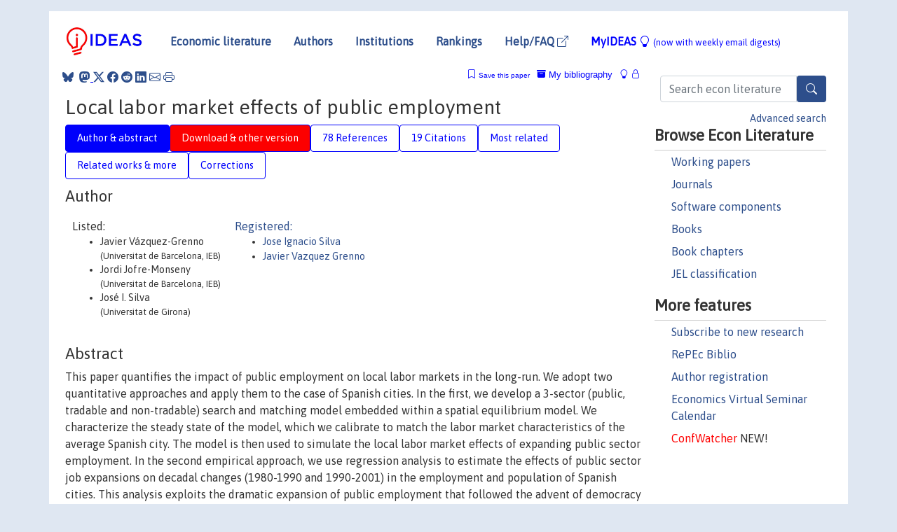

--- FILE ---
content_type: text/html; charset=UTF-8
request_url: https://ideas.repec.org/p/ieb/wpaper/doc2016-11.html
body_size: 27677
content:
<!DOCTYPE html> 
<HTML lang="en">
<HEAD>
<TITLE>Local labor market effects of public employment</TITLE>
    <meta charset="utf-8">
    <meta http-equiv="X-UA-Compatible" content="IE=edge">
    <meta name="viewport" content="width=device-width, initial-scale=1.0">
    <link rel="stylesheet" href="https://maxcdn.bootstrapcdn.com/bootstrap/4.0.0/css/bootstrap.min.css" integrity="sha384-Gn5384xqQ1aoWXA+058RXPxPg6fy4IWvTNh0E263XmFcJlSAwiGgFAW/dAiS6JXm" crossorigin="anonymous">
    <link rel="stylesheet" href="https://cdn.jsdelivr.net/npm/bootstrap-icons@1.13.1/font/bootstrap-icons.min.css" integrity="sha256-pdY4ejLKO67E0CM2tbPtq1DJ3VGDVVdqAR6j3ZwdiE4=" crossorigin="anonymous">
    <link rel="stylesheet" href="/css/font-awesome.min.css">
<!--    <link rel="stylesheet" href="https://cdn.jsdelivr.net/npm/fork-awesome@1.2.0/css/fork-awes
ome.min.css" integrity="sha256-XoaMnoYC5TH6/+ihMEnospgm0J1PM/nioxbOUdnM8HY=" crossorigin="anonymous">-->
<!--    <link rel="stylesheet" href="https://site-assets.fontawesome.com/releases/v6.2.0/css/all.css" />-->
    <link href="/css/normalnew.css" rel="stylesheet" type="text/css"/>
    <link href="/css/pushy.css" rel="stylesheet" type="text/css"/>
    <link rel="icon" type="image.jpg" href="/favicon.ico">
<!--[if lte IE 9]>
  <script src="/css/html5shiv.min.js"></script>
  <script src="/css/respond.min.js"></script>
<![endif]-->
  <script type='text/javascript'>
    var captchaContainer = null;
    var loadCaptcha = function() {
      captchaContainer = grecaptcha.render('captcha_container', {
        'sitekey' : '6LdQebIaAAAAACSKxvbloyrkQ_q-MqhOAGgD5PQV',
        'callback' : function(response) {
          console.log(response);
        }
      });
    };
  </script>

<META NAME="handle" CONTENT="RePEc:ieb:wpaper:doc2016-11"><META NAME="description" CONTENT="Downloadable! This paper quantifies the impact of public employment on local labor markets in the long-run. We adopt two quantitative approaches and apply them to the case of Spanish cities. In the first, we develop a 3-sector (public, tradable and non-tradable) search and matching model embedded within a spatial equilibrium model. We characterize the steady state of the model, which we calibrate to match the labor market characteristics of the average Spanish city. The model is then used to simulate the local labor market effects of expanding public sector employment. In the second empirical approach, we use regression analysis to estimate the effects of public sector job expansions on decadal changes (1980-1990 and 1990-2001) in the employment and population of Spanish cities. This analysis exploits the dramatic expansion of public employment that followed the advent of democracy in the period 1980 to 2001. The instrumental variables’ approach that we adopt uses the capital status of cities to instrument for changes in public sector employment. The two empirical approaches yield qualitatively similar results and, thus, cross-check each other. One additional public sector job creates about 1.3 jobs in the private sector. However, these new jobs do not translate into a substantial reduction in the local unemployment rate as better labor market conditions attract new workers to the city. Increasing public employment by 50% only reduces unemployment from 0.156 to 0.150.">
<META NAME="keywords" CONTENT="Public employment; search; local multipliers; unemployment">
<META NAME="jel_code" CONTENT="J45; J64; H70; R12">
<META NAME="author" CONTENT="Javier Vázquez-Grenno & Jordi Jofre-Monseny & José I. Silva">
<META NAME="author_shortid" CONTENT="psi325; pvz4">
<META NAME="title" CONTENT="Local labor market effects of public employment">
<META NAME="download" CONTENT="1">
<META NAME="freedownload" CONTENT="1">
<META NAME="date" CONTENT="2016-02-02">
<META NAME="citation_publication_date" CONTENT="2016">
<META NAME="citation_authors" content="Javier Vázquez-Grenno; Jordi Jofre-Monseny; José I. Silva">
<META NAME="citation_title" content="Local labor market effects of public employment">
<META NAME="citation_abstract" content="This paper quantifies the impact of public employment on local labor markets in the long-run. We adopt two quantitative approaches and apply them to the case of Spanish cities. In the first, we develop a 3-sector (public, tradable and non-tradable) search and matching model embedded within a spatial equilibrium model. We characterize the steady state of the model, which we calibrate to match the labor market characteristics of the average Spanish city. The model is then used to simulate the local labor market effects of expanding public sector employment. In the second empirical approach, we use regression analysis to estimate the effects of public sector job expansions on decadal changes (1980-1990 and 1990-2001) in the employment and population of Spanish cities. This analysis exploits the dramatic expansion of public employment that followed the advent of democracy in the period 1980 to 2001. The instrumental variables’ approach that we adopt uses the capital status of cities to instrument for changes in public sector employment. The two empirical approaches yield qualitatively similar results and, thus, cross-check each other. One additional public sector job creates about 1.3 jobs in the private sector. However, these new jobs do not translate into a substantial reduction in the local unemployment rate as better labor market conditions attract new workers to the city. Increasing public employment by 50% only reduces unemployment from 0.156 to 0.150.">
<META NAME="citation_publisher" content="Institut d'Economia de Barcelona (IEB)">
<META NAME="citation_journal_title" content="Working Papers">
<META NAME="citation_keywords" content="Public employment; search; local multipliers; unemployment">
<META NAME="citation_abstract_html_url" content="https://ideas.repec.org/p/ieb/wpaper/doc2016-11.html">
<META NAME="citation_abstract_pdf_url" content="https://ideas.repec.org/p/ieb/wpaper/doc2016-11.html">
<META NAME="redif-type" content="paper">
<META NAME="citation_type" content="redif-paper">
<META NAME="citation_technical_report_number" content="2016/11">
<META NAME="citation_year" content="2016">
<META NAME="citation_number_of_pages" content="41 pages">
<META NAME="twitter:card" content="summary_large_image">
<META NAME="twitter:site" content="@repec_org">
<META NAME="twitter:title" content="Local labor market effects of public employment, by Javier Vázquez-Gre">
<META NAME="twitter:description" content="This paper quantifies the impact of public employment on local labor markets in the long-run. We adopt two quantitative approaches and apply them to the case of Spanish cities. In the first, we develo">
<META NAME="twitter:image" content="https://ideas.repec.org/cgi-bin/twimage.cgi?p&ieb:wpaper:doc2016-11">
<META PROPERTY="og:type" content="article">
<META PROPERTY="og:title" content="Local labor market effects of public employment">
<META PROPERTY="og:description" content="This paper quantifies the impact of public employment on local labor markets in the long-run. We adopt two quantitative approaches and apply them to the case of Spanish cities. In the first, we develo">
<META PROPERTY="og:url" content="https://ideas.repec.org//p/ieb/wpaper/doc2016-11.html">
<META PROPERTY="og:image" content="https://ideas.repec.org/cgi-bin/twimage.cgi?p&ieb:wpaper:doc2016-11">
<script type="application/ld+json">
    {
	"@context": "http://schema.org",
	"@graph": [
	  {
	    "@id": "#periodical",
	    "@type": "Periodical",
	    "name": "Working Papers",
	    "publisher": "Institut d'Economia de Barcelona (IEB)",
	    "url": "https://ideas.repec.org/s/ieb/wpaper.html",
	    "requiresSubscription": "false"
          },
	  {
	    "@id": "#number",
	    "@type": "PublicationIssue",
	    "datePublished": "2016",
	    "issueNumber": "2016/11"
          },
	  {
	    "@id": "#article",
	    "@type": "ScholarlyArticle",
 	    "name": "Local labor market effects of public employment",
	    "url": "https://ideas.repec.org//p/ieb/wpaper/doc2016-11.html",
	    "description": "This paper quantifies the impact of public employment on local labor markets in the long-run. We adopt two quantitative approaches and apply them to the case of Spanish cities. In the first, we develop a 3-sector (public, tradable and non-tradable) search and matching model embedded within a spatial equilibrium model. We characterize the steady state of the model, which we calibrate to match the labor market characteristics of the average Spanish city. The model is then used to simulate the local labor market effects of expanding public sector employment. In the second empirical approach, we use regression analysis to estimate the effects of public sector job expansions on decadal changes (1980-1990 and 1990-2001) in the employment and population of Spanish cities. This analysis exploits the dramatic expansion of public employment that followed the advent of democracy in the period 1980 to 2001. The instrumental variables’ approach that we adopt uses the capital status of cities to instrument for changes in public sector employment. The two empirical approaches yield qualitatively similar results and, thus, cross-check each other. One additional public sector job creates about 1.3 jobs in the private sector. However, these new jobs do not translate into a substantial reduction in the local unemployment rate as better labor market conditions attract new workers to the city. Increasing public employment by 50% only reduces unemployment from 0.156 to 0.150.",
	    "keywords": "Public employment; search; local multipliers; unemployment",
	    "author": "Javier Vázquez-Grenno & Jordi Jofre-Monseny & José I. Silva",
	    "isPartOf": [
	      {	
	        "@id": "#periodical"
	      },
	      {
	        "@id": "#number"
	      }
	    ]
	 }
      ]
    }
    </script>
    </HEAD><BODY>
<!-- Google tag (gtag.js) -->
<script async src="https://www.googletagmanager.com/gtag/js?id=G-G63YGSJVZ7"></script>
<script>
  window.dataLayer = window.dataLayer || [];
  function gtag(){dataLayer.push(arguments);}
  gtag('js', new Date());

  gtag('config', 'G-G63YGSJVZ7');
</script>

<div class="container">
    <div id="header" class="row">
      <nav class="navbar navbar-collapse navbar-expand-md" role="navigation">
          <a class="navbar-brand" href="/">
            <img width="125" src="/ideas4.jpg" border="0" alt="IDEAS home">
          </a>
	<button class="navbar-toggler" type="button" data-bs-toggle="collapse" data-toggle="collapse" data-target="#mobilesearch" aria-controls="mobilesearch" aria-expanded="false" aria-label="Toggle navigation">
	  <span class="navbar-toggler-icon"><i class="bi-search"></i></span>
	</button>
	<div class="collapse" id="mobilesearch">
	  <div class="form-inline">
	  <form method="POST" action="/cgi-bin/htsearch2" id="mobilesearch" role="search" class="card card-body">
            <div class="input-group">
              <input class="form-control" type="text" name="q" value="" placeholder="Search econ literature">
              <span class="input-group-btn">
		<button type="submit" class="btn" style="background-color: #2d4e8b; color: white;" aria-label="Search">
                <i class="bi-search"></i>
              </button>
		<!--<input class="btn btn-default btn-lg fa" type="submit" value="&#xf002;" style="color:white;background-color:#2d4e8b;">-->
              </span>
            </div>
            <a href="/search.html" class="advanced-search">Advanced search</a>
	  </form>
	  </div>
	  </div>
	<button class="navbar-toggler" type="button" data-bs-toggle="collapse" data-toggle="collapse" data-target="#mobilemenu" aria-controls="mobilemenu" aria-expanded="false" aria-label="Toggle navigation">
	  <span class="navbar-toggler-icon"><i class="bi bi-list"></i></span>
	</button>
	<div class="collapse" id="mobilemenu">
          <ul class="navbar-nav mr-auto">
            <li class="nav-item">
	      <a class="nav-link" href="/">Economic literature:</a> <a href="/i/p.html">papers</A>, <a href="/i/a.html">articles</A>, <a href="/i/c.html">software</A>, <a href="/i/h.html">chapters</A>, <a href="/i/b.html">books</A>.
	    </li>
            <li class="nav-item">
              <a class="nav-link" href="/i/e.html">Authors</a>
	    </li>
            <li class="nav-item">
              <a class="nav-link" href="http://edirc.repec.org/">Institutions</a>
	    </li>
            <li class="nav-item">
	      <a class="nav-link" href="/top/">Rankings</a>
	    </li>
            <li class="nav-item">
	      <a class="nav-link" href="/help.html" target="_blank">Help/FAQ  <i class="bi bi-box-arrow-up-right"></i></a>
	    </li>
            <li class="nav-item">
	      <a class="nav-link" href="/cgi-bin/myideas.cgi">MyIDEAS <I class="bi bi-lightbulb"></I></a>
	    </li>
	    <li class="nav-item">
	      <span class="nav-text">More options at page bottom</span>
	    </li>
          </ul>
	</div>
	<div class="d-none d-md-inline">
          <ul class="nav nav-fill" id="topnav">
            <li class="nav-item">
	      <a class="nav-link" href="/">Economic literature</a>
	    </li>
            <li class="nav-item">
              <a class="nav-link" href="/i/e.html">Authors</a>
	    </li>
            <li class="nav-item">
              <a class="nav-link" href="http://edirc.repec.org/">Institutions</a>
	    </li>
            <li class="nav-item">
	      <a class="nav-link" href="/top/">Rankings</a>
	    </li>
            <li class="nav-item">
	      <a class="nav-link" href="/help.html" target="_blank">Help/FAQ  <i class="bi bi-box-arrow-up-right"></i></a>
	    </li>
            <li class="nav-item">
	      <a class="nav-link" href="/cgi-bin/myideas.cgi" style="color:blue;">MyIDEAS <I class="bi bi-lightbulb"></I> <small>(now with weekly email digests)</small></a>
	    </li>
          </ul>
        </div>
      </nav>
    </div>
    
    
    <div class="row">
      <div class="col-12" style="margin-top: -10px;">
	
	
	<div id="sidebar" class="sidebar-nav-fixed pull-right d-none d-print-none d-md-inline col-md-3">
	  <div class="inline-form">
	  <form method="POST" action="/cgi-bin/htsearch2" id="topsearch" role="search" class="navbar-form navbar-right">
            <div class="input-group">
              <input class="form-control" type="text" name="q" value="" placeholder="Search econ literature">
              <button type="submit" class="btn" style="background-color: #2d4e8b; color: white;" aria-label="Search">
                <i class="bi-search"></i>
              </button>
	      <!--<input class="btn fa" type="submit" value="&#xf002;" style="color:white;background-color:#2d4e8b;">-->
            </div>
            <a href="/search.html" class="advanced-search">Advanced search</a>
	  </form>
	  </div>
	  <div id="menu">
            <h3>Browse Econ Literature</h3>
            <ul>
              <li><a href="/i/p.html">Working papers</a></li>
              <li><a href="/i/a.html">Journals</a></li>
              <li><a href="/i/c.html">Software components</a></li>
              <li><a href="/i/b.html">Books</a></li>
              <li><a href="/i/h.html">Book chapters</a></li>
              <li><a href="/j/">JEL classification</a></li>
            </ul>
	    
            <h3>More features</h3>
            <ul>
	      <li><a href="http://nep.repec.org/">Subscribe to new research</a></li>
	      <li><a href="https://biblio.repec.org/">RePEc Biblio</a></li>
	      <li><a href="https://authors.repec.org/">Author registration</a></li>
	      <li><a href="/v/">Economics Virtual Seminar Calendar</a></li>
	      <li><a href="https://confwatcher.b2ideas.eu/"><font color="red">ConfWatcher</font></a> NEW!</li>
            </ul>
	  </div>
	</div>
	<div class="d-none d-print-block">
	  <img width="145" src="/ideas4.jpg" border="0" alt="IDEAS home"> Printed from https://ideas.repec.org/p/ieb/wpaper/doc2016-11.html 
	</div>
	
	<div id="main" class="col-12 col-md-9">
	  <div class="site-overlay"></div>
	  <div class="d-print-none">
	    
<div id="messages" class="col-xs-12">
<span class="share-block">
            &nbsp;<a href="https://bsky.app/intent/compose?text=Found%20on%20RePEc/IDEAS:%20https://ideas.repec.org//p/ieb/wpaper/doc2016-11.html%20&#128161;" target="_NEW"><i class="bi bi-bluesky"></i></a>&nbsp;
            <share-to-mastodon message="Found on RePEc/IDEAS:" url='https://ideas.repec.org//p/ieb/wpaper/doc2016-11.html'><font color="#2d4e8b"><i class="bi bi-mastodon"></i></font></share-to-mastodon>
            <a class="share-twitter bi bi-twitter-x" href="#" title="Share on Twitter"></a>
            <a class="share-facebook bi bi-facebook" href="#" title="Share on Facebook"></a>
            <a class="share-reddit bi bi-reddit" href="#" title="Share on Reddit"></a>
            <a class="share-linkedin bi bi-linkedin" href="#"  title="Share on LinkedIn"></a>
            <a class="share-email bi bi-envelope" href="#"  title="Share by Email"></a>
            <a class="share-print bi bi-printer" href="#" title="Print this page"></a>














<span id="myideas">

<a href="/cgi-bin/myideas.cgi" data-bs-toggle="tooltip" data-toggle="tooltip" title="MyIDEAS: not logged in">
<i class="bi bi-lightbulb"></i>
<i class="bi bi-lock"></i>&nbsp;</a>


 <A HREF="/cgi-bin/myideas.cgi#myibiblio1unassigned"><I class="bi bi-archive-fill"></I>&nbsp;My&nbsp;bibliography</A> 
 <i class="bi bi-bookmark"></i>&nbsp;<span onclick="loadDoc('https://ideas.repec.org/cgi-bin/myiadd2.cgi',myFunction);return true;">Save this paper</span>




</span>
<script>
function loadDoc(url,cfunc) {
  var xhttp = new XMLHttpRequest();
  xhttp.onreadystatechange = function() {
    if (xhttp.readyState == 4 && xhttp.status == 200) {
      cfunc(xhttp);
    }
  };
  xhttp.open("GET", url, true);
  xhttp.send();
}
function myFunction(xhttp) {
  document.getElementById("response").innerHTML = xhttp.responseText;
}
</script><span id="response"></span>
</div>


	  </div>
	  <div id="content-block">
	    
	    

<div id="title">
<h1>Local labor market effects of public employment</h1></div>
<div>
<ul class="nav nav-pills" id="myTab" role="tablist">
  <li class="nav-item">
    <a class="nav-link active" id="author-abstract-tab" data-bs-toggle="tab" data-toggle="tab" href="#author-abstract" role="tab" aria-controls="author-abstract" aria-selected="true">Author & abstract</a>
  </li>
  <li class="nav-item">
    <a class="nav-link download-tab" id="download-tab" data-bs-toggle="tab" data-toggle="tab" href="#download" role="tab" aria-controls="download" aria-selected="false">Download &amp; other version</a>
  </li>
  <li class="nav-item">
    <a class="nav-link" id="refs-tab" data-bs-toggle="tab" data-toggle="tab" href="#refs" role="tab" aria-controls="refs" aria-selected="false">78 References</a>
  </li>
      <li class="nav-item">
    <a class="nav-link" id="cites-tab" data-bs-toggle="tab" data-toggle="tab" href="#cites" role="tab" aria-controls="cites" aria-selected="false">19 Citations</a>
  </li>
          <li class="nav-item">
    <a class="nav-link" id="mrel-tab" data-bs-toggle="tab" data-toggle="tab" href="#mrel" role="tab" aria-controls="mrel" aria-selected="false">Most related</a>
  </li>
  <li class="nav-item">
    <a class="nav-link" id="more-tab" data-bs-toggle="tab" data-toggle="tab" href="#more" role="tab" aria-controls="more" aria-selected="false">Related works & more</a>
  </li>
  <!-- Placeholder usernotes pill-->
  <li class="nav-item">
    <a class="nav-link" id="correct-tab" data-bs-toggle="tab" data-toggle="tab" href="#correct" role="tab" aria-controls="correct" aria-selected="false">Corrections</a>
  </li>
</ul>
    

<div class="tab-content" id="myTabContent">
  <div class="tab-pane fade show active" id="author-abstract" role="tabpanel" aria-labelledby="author-abstract-tab">

<h2>Author</h2>
    <div id="author-body">
      <div id="authortable">
        <div id="listed-authors">Listed:
          <ul id="authorlist"><li class="authorname">Javier Vázquez-Grenno<p class="authorcontact"> (Universitat de Barcelona, IEB)</p></li>
<li class="authorname">Jordi Jofre-Monseny<p class="authorcontact"> (Universitat de Barcelona, IEB)</p></li>
<li class="authorname">José I. Silva<p class="authorcontact"> (Universitat de Girona)</p></li>
</ul></div><div id="registered-authors"> <a href="https://authors.repec.org/">Registered:</a> <ul id="authorregistered"><li><a href="/f/psi325.html">Jose Ignacio Silva </A></li>
<li><a href="/e/pvz4.html">Javier  Vazquez Grenno </A></li>
</ul>
</div>
</div>
</div>


<h2 style="clear:left">Abstract</h2><div id="abstract-body">This paper quantifies the impact of public employment on local labor markets in the long-run. We adopt two quantitative approaches and apply them to the case of Spanish cities. In the first, we develop a 3-sector (public, tradable and non-tradable) search and matching model embedded within a spatial equilibrium model. We characterize the steady state of the model, which we calibrate to match the labor market characteristics of the average Spanish city. The model is then used to simulate the local labor market effects of expanding public sector employment. In the second empirical approach, we use regression analysis to estimate the effects of public sector job expansions on decadal changes (1980-1990 and 1990-2001) in the employment and population of Spanish cities. This analysis exploits the dramatic expansion of public employment that followed the advent of democracy in the period 1980 to 2001. The instrumental variables’ approach that we adopt uses the capital status of cities to instrument for changes in public sector employment. The two empirical approaches yield qualitatively similar results and, thus, cross-check each other. One additional public sector job creates about 1.3 jobs in the private sector. However, these new jobs do not translate into a substantial reduction in the local unemployment rate as better labor market conditions attract new workers to the city. Increasing public employment by 50% only reduces unemployment from 0.156 to 0.150.</div>
<h2>Suggested Citation</h2>
<div id="biblio-body">
<LI class="list-group-item downfree"> Javier Vázquez-Grenno & Jordi Jofre-Monseny & José I. Silva, 2016.
 "<B><A HREF="/p/ieb/wpaper/doc2016-11.html">Local labor market effects of public employment</A></B>,"
<A HREF="/s/ieb/wpaper.html">Working Papers</A> 
2016/11, Institut d'Economia de Barcelona (IEB).
</li>
Handle: <i style="word-break:break-all">RePEc:ieb:wpaper:doc2016-11</i>
<form method="post" action="/cgi-bin/refs.cgi" target="refs" class="form-inline" role="form" style="margin-bottom: 10px;">
<input type="hidden" name="handle" value="RePEc:ieb:wpaper:doc2016-11">
<div class="pull-left" style="padding-right: 2px;">
<span class="input-group-btn">
<input class="btn btn-default btn-lg fa" type="submit" value="Export reference" style="background-color:lightgrey;"><i class="bi bi-box-arrow-up-right"></i> as
<select name="output" size="1">
<option value="0">HTML</option>
<option value="0.5">HTML with abstract</option>
<option value="1">plain text</option>
<option value="1.5">plain text with abstract</option>
<option value="2">BibTeX</option>
<option value="3">RIS (EndNote, RefMan, ProCite)</option>
<option value="4">ReDIF</option>
<option value="6">JSON</option>
</select> 
</span>
</div>
</form></div>
   </div>
  <div class="tab-pane fade" id="download" role="tabpanel" aria-labelledby="download-tab">
    <h2>Download full text from publisher</h2><p></p>
       <FORM METHOD=GET ACTION="/cgi-bin/get_doc.cgi" target="_blank">
       <INPUT TYPE=HIDDEN NAME="urn" VALUE="RePEc:ieb:wpaper:doc2016-11"><INPUT TYPE="radio" NAME="url" VALUE="http://ieb.ub.edu/wp-content/uploads/2018/04/2016-IEB-WorkingPaper-11.pdf" checked><B>File URL:</B> <span style="word-break:break-all">http://ieb.ub.edu/wp-content/uploads/2018/04/2016-IEB-WorkingPaper-11.pdf</span><BR><B>Download Restriction:</B> no<BR>
<font size="+2" color="red">---><INPUT TYPE="SUBMIT" class="btn fa" VALUE="Download the selected file &#xf08e;" style="color:white;background-color:#2d4e8b;"><---</font></FORM><P><h2>Other versions of this item:</h2>
<div class="publishedas"><UL><LI class="list-group-item downgate">  Jofre-Monseny, Jordi & Silva, José I. & Vázquez-Grenno, Javier, 2020.
"<B><A HREF="https://ideas.repec.org/a/eee/regeco/v82y2020ics0166046218300140.html">Local labor market effects of public employment</A></B>,"
<A HREF="https://ideas.repec.org/s/eee/regeco.html">Regional Science and Urban Economics</A>, Elsevier, vol. 82(C).
</UL></div><div class="otherversion"><UL><LI class="list-group-item downfree"> Jordi Jofre-Monseny & José I. Silva & Javier Vázquez-Grenno, 2016.
 "<B><A HREF="https://ideas.repec.org/p/xrp/wpaper/xreap2016-05.html">Local labor market effects of public employment</A></B>,"
<A HREF="https://ideas.repec.org/s/xrp/wpaper.html">Working Papers</A> 
XREAP2016-05, Xarxa de Referència en Economia Aplicada (XREAP), revised Nov 2016.
</UL></div>
</div>

  <div class="tab-pane fade" id="refs" role="tabpanel" aria-labelledby="refs-tab"><h2>References listed on IDEAS</h2><form method="post" action="/cgi-bin/refs.cgi" target="refs" class="form-inline" role="form" style="margin-bottom: 10px;">
<input type="hidden" name="handle" value="repec:eee:labeco:v:19:y:2012:i:1:p:68-75#repec:nbr:nberwo:14373#repec:cep:sercdp:0228#repec:hal:psewpa:halshs-00793632#repec:spr:jopoec:v:15:y:2002:i:2:p:357-380#repec:urv:wpaper:2072/169683#repec:sae:pubfin:v:36:y:2008:i:2:p:194-218#repec:cpr:ceprdp:12565#repec:xrp:wpaper:xreap2013-06#repec:cpr:ceprdp:9240#repec:ieb:wpaper:doc2011-7#repec:spo:wpmain:info:hdl:2441/23tsoiu9ve8lubqe4pa2of8d7d#repec:ieb:wpaper:doc2012-9#repec:ehl:lserod:86576#repec:cmf:wpaper:wp2013_1301#repec:bla:jpbect:v:19:y:2017:i:2:p:490-510#repec:xrp:wpaper:xreap2015-01#repec:xrp:wpaper:xreap2012-14#repec:hal:psewpa:halshs-01400852#repec:hal:wpaper:halshs-01400852#repec:cep:sercdp:0229#repec:hal:journl:hal-01457401#repec:aea:aecrev:v:100:y:2010:i:2:p:373-77#repec:aea:aecrev:v:86:y:1996:i:1:p:54-70#repec:ieb:wpaper:doc2006-3#repec:ucp:jpolec:v:90:y:1982:i:6:p:1257-78#repec:xrp:wpaper:xreap2011-15#repec:xrp:wpaper:creap2006-02#repec:xrp:wpaper:xreap2011-22#repec:iza:izadps:dp10467#repec:eee:labeco:v:24:y:2013:i:c:p:161-169#repec:bla:scandj:v:109:y:2007:i:4:p:723-742#repec:xrp:wpaper:xreap2011-08#repec:xrp:wpaper:xreap2011-04#repec:nbr:nberwo:18758#repec:cge:wacage:354#repec:spr:series:v:5:y:2014:i:4:p:419-455#repec:ieb:wpaper:2011/6/doc2011-12#repec:hal:wpaper:halshs-01412393#repec:pal:imfstp:v:48:y:2002:i:3:p:2#repec:eee:regchp:5-247#repec:eee:regeco:v:63:y:2017:i:c:p:1-12#repec:cep:sercdp:0119#repec:ehl:lserod:58017#repec:iza:izadps:dp11255#repec:oup:indcch:v:22:y:2013:i:1:p:339-362#repec:xrp:wpaper:creap2006-01#repec:hal:pseptp:hal-01457401#repec:upj:ubooks:wbsle#repec:oup:restud:v:84:y:2017:i:1:p:106-142.#repec:wrk:warwec:1146#repec:oup:ecpoli:v:17:y:2002:i:34:p:7-66.#repec:ieb:wpaper:doc2012-11#repec:eee:juecon:v:72:y:2012:i:2:p:176-190#repec:iza:izadps:dp6576#repec:aim:wpaimx:1235#repec:aea:aecrev:v:103:y:2013:i:3:p:238-43#repec:wly:econjl:v:125:y:2015:i:587:p:1425-1451#repec:oup:jeurec:v:15:y:2017:i:6:p:1214-1257.#repec:zbw:zewdip:5180#repec:iza:izadps:dp7180#repec:ucp:jpolec:v:117:y:2009:i:4:p:635-667#repec:ehl:lserod:59254#repec:hpe:journl:y:2004:v:170:i:3:p:59-80#repec:ucp:jlabec:v:19:y:2001:i:1:p:1-21#repec:eee:labeco:v:42:y:2016:i:c:p:101-122#repec:aea:aecrev:v:75:y:1985:i:4:p:676-90#repec:ehl:lserod:58530#repec:red:issued:09-92#repec:xrp:wpaper:xreap2008-04#repec:eee:juecon:v:64:y:2008:i:2:p:373-389#repec:eee:juecon:v:83:y:2014:i:c:p:73-86#repec:ecm:emetrp:v:80:y:2012:i:3:p:1063-1104#repec:ieb:wpaper:doc2009-13#repec:cpr:ceprdp:9330#repec:gat:wpaper:1637#repec:bla:jregsc:v:55:y:2015:i:4:p:609-625#repec:xrp:wpaper:xreap2011-19#repec:eee:juecon:v:79:y:2014:i:c:p:91-107#repec:aea:aecrev:v:95:y:2005:i:1:p:25-49#repec:ieb:wpaper:888578art217#repec:xrp:wpaper:creap2006-03#repec:xrp:wpaper:xreap2011-11#repec:ces:ceswps:_6841#repec:bla:scandj:v:106:y:2004:i:2:p:215-230#repec:eee:juecon:v:85:y:2015:i:c:p:52-67#repec:cpr:ceprdp:11669#repec:mtp:titles:0262161877#repec:iza:izadps:dp7027#repec:xrp:wpaper:xreap2007-05#repec:wly:iecrev:v:59:y:2018:i:3:p:1469-1489#repec:bin:bpeajo:v:39:y:2008:i:2008-01:p:155-253#repec:cpr:ceprdp:2746#repec:xrp:wpaper:xreap2007-04#repec:aea:jeclit:v:39:y:2001:i:2:p:390-431#repec:spr:anresc:v:39:y:2005:i:4:p:811-832#repec:wly:econjl:v:126:y:2016:i:591:p:358-405#repec:eee:juecon:v:79:y:2014:i:c:p:2-19#repec:iza:izadps:dp8315#repec:bde:wpaper:1422#repec:xrp:wpaper:xreap2009-08#repec:xrp:wpaper:xreap2012-12#repec:oup:restud:v:49:y:1982:i:2:p:217-227.#repec:eee:regeco:v:39:y:2009:i:3:p:332-342#repec:eee:regeco:v:37:y:2007:i:3:p:375-398#repec:hal:wpaper:halshs-00793632#repec:xrp:wpaper:xreap2010-15#repec:iza:izadps:dp10373#repec:ieb:wpaper:2011/4/doc2011-7">
<div class="pull-left" style="padding-right: 2px;">
<span class="input-group-btn">
<input class="btn btn-default btn-lg fa" type="submit" value="Export references" style="background-color:lightgrey;"><i class="bi bi-box-arrow-up-right"></i> as
<select name="output" size="1">
<option value="0">HTML</option>
<option value="0.5">HTML with abstract</option>
<option value="1">plain text</option>
<option value="1.5">plain text with abstract</option>
<option value="2">BibTeX</option>
<option value="3">RIS (EndNote, RefMan, ProCite)</option>
<option value="4">ReDIF</option>
<option value="6">JSON</option>
</select> 
</span>
</div>
</form>
<ol class="list-group"><LI class="list-group-item downnone">  Christopher A. Pissarides, 2000.
"<B><A HREF="/b/mtp/titles/0262161877.html">Equilibrium Unemployment Theory, 2nd Edition</A></B>,"
<A HREF="/s/mtp/titles.html">MIT Press Books</A>,
The MIT Press,
edition 1, volume 1, number 0262161877, December.
<LI class="list-group-item downfree">  Pedro Gomes, 2018.
"<B><A HREF="/a/wly/iecrev/v59y2018i3p1469-1489.html">Heterogeneity And The Public Sector Wage Policy</A></B>,"
<A HREF="/s/wly/iecrev.html">International Economic Review</A>, Department of Economics, University of Pennsylvania and Osaka University Institute of Social and Economic Research Association, vol. 59(3), pages 1469-1489, August.

<div class="otherversion"><UL>
<LI class="list-group-item downfree"> Gomes, Pedro Maia, 2017.
 "<B><A HREF="/p/iza/izadps/dp11091.html">Heterogeneity and the Public Sector Wage Policy</A></B>,"
<A HREF="/s/iza/izadps.html">IZA Discussion Papers</A> 
11091, Institute of Labor Economics (IZA).



</UL></div>
<LI class="list-group-item downgate">  Ciccone, Antonio & Hall, Robert E, 1996.
"<B><A HREF="/a/aea/aecrev/v86y1996i1p54-70.html">Productivity and the Density of Economic Activity</A></B>,"
<A HREF="/s/aea/aecrev.html">American Economic Review</A>, American Economic Association, vol. 86(1), pages 54-70, March.

<div class="otherversion"><UL>
<LI class="list-group-item downfree"> Antonio Ciccone & Robert E. Hall, 1993.
 "<B><A HREF="/p/nbr/nberwo/4313.html">Productivity and the Density of Economic Activity</A></B>,"
<A HREF="/s/nbr/nberwo.html">NBER Working Papers</A> 
4313, National Bureau of Economic Research, Inc.

<LI class="list-group-item downfree"> Antonio Ciccone & Robert E. Hall, 1995.
 "<B><A HREF="/p/upf/upfgen/120.html">Productivity and the density of economic activity</A></B>,"
<A HREF="/s/upf/upfgen.html">Economics Working Papers</A> 
120, Department of Economics and Business, Universitat Pompeu Fabra.


</UL></div>
<LI class="list-group-item downgate">  David Albouy, 2009.
"<B><A HREF="/a/ucp/jpolec/v117y2009i4p635-667.html">The Unequal Geographic Burden of Federal Taxation</A></B>,"
<A HREF="/s/ucp/jpolec.html">Journal of Political Economy</A>, University of Chicago Press, vol. 117(4), pages 635-667, August.

<div class="otherversion"><UL>
<LI class="list-group-item downfree"> David Y. Albouy, 2008.
 "<B><A HREF="/p/nbr/nberwo/13995.html">The Unequal Geographic Burden of Federal Taxation</A></B>,"
<A HREF="/s/nbr/nberwo.html">NBER Working Papers</A> 
13995, National Bureau of Economic Research, Inc.



</UL></div>
<LI class="list-group-item downfree">  Christian A. L. Hilber & Wouter Vermeulen, 2016.
"<B><A HREF="/a/wly/econjl/v126y2016i591p358-405.html">The Impact of Supply Constraints on House Prices in England</A></B>,"
<A HREF="/s/wly/econjl.html">Economic Journal</A>, Royal Economic Society, vol. 126(591), pages 358-405, March.

<div class="otherversion"><UL>
<LI class="list-group-item downfree"> Wouter Vermeulen & Christian A.L. Hilber, 2012.
 "<B><A HREF="/p/cpb/discus/219.html">The Impact of Supply Constraints on House Prices in England</A></B>,"
<A HREF="/s/cpb/discus.html">CPB Discussion Paper</A> 
219, CPB Netherlands Bureau for Economic Policy Analysis.

<LI class="list-group-item downfree"> Christian A. L. Hilber & Wouter Vermeulen, 2013.
 "<B><A HREF="/p/ieb/wpaper/doc2013-28.html">The impact of supply constraints on house prices in England</A></B>,"
<A HREF="/s/ieb/wpaper.html">Working Papers</A> 
2013/28, Institut d'Economia de Barcelona (IEB).
<LI class="list-group-item downfree"> Hilber, Christian A. L. & Vermeulen, Wouter, 2016.
 "<B><A HREF="/p/ehl/lserod/58017.html">The impact of supply constraints on house prices in England</A></B>,"
<A HREF="/s/ehl/lserod.html">LSE Research Online Documents on Economics</A> 
58017, London School of Economics and Political Science, LSE Library.
<LI class="list-group-item downfree"> Hilber, Christian A. L. & Vermeulen, Wouter, 2012.
 "<B><A HREF="/p/ehl/lserod/59254.html">The impact of supply constraints on house prices in England</A></B>,"
<A HREF="/s/ehl/lserod.html">LSE Research Online Documents on Economics</A> 
59254, London School of Economics and Political Science, LSE Library.
<LI class="list-group-item downfree"> Christian A. L. Hilber & Wouter Vermeulen, 2012.
 "<B><A HREF="/p/cep/sercdp/0119.html">The Impact of Supply Constraints on House Prices in England</A></B>,"
<A HREF="/s/cep/sercdp.html">SERC Discussion Papers</A> 
0119, Centre for Economic Performance, LSE.


</UL></div>
<LI class="list-group-item downgate">  Acemoglu, Daron, 2001.
"<B><A HREF="/a/ucp/jlabec/v19y2001i1p1-21.html">Good Jobs versus Bad Jobs</A></B>,"
<A HREF="/s/ucp/jlabec.html">Journal of Labor Economics</A>, University of Chicago Press, vol. 19(1), pages 1-21, January.
<LI class="list-group-item downgate">  Enrico Moretti, 2010.
"<B><A HREF="/a/aea/aecrev/v100y2010i2p373-77.html">Local Multipliers</A></B>,"
<A HREF="/s/aea/aecrev.html">American Economic Review</A>, American Economic Association, vol. 100(2), pages 373-377, May.
<LI class="list-group-item downgate">  Xosé-Luís Varela-Irimia, 2014.
"<B><A HREF="/a/spr/series/v5y2014i4p419-455.html">Age effects, unobserved characteristics and hedonic price indexes: The Spanish car market in the 1990s</A></B>,"
<A HREF="/s/spr/series.html">SERIEs: Journal of the Spanish Economic Association</A>, Springer;Spanish Economic Association, vol. 5(4), pages 419-455, November.

<div class="otherversion"><UL>
<LI class="list-group-item downfree"> Varela-Irimia, Xosé-Luís, 2011.
 "<B><A HREF="/p/urv/wpaper/2072-169683.html">Age effects, unobserved characteristics and hedonic price indexes: The Spanish car market in the 1990's</A></B>,"
<A HREF="/s/urv/wpaper.html">Working Papers</A> 
2072/169683, Universitat Rovira i Virgili, Department of Economics.

<LI class="list-group-item downfree"> Xosé-Luís Varela-Irimia, 2011.
 "<B><A HREF="/p/xrp/wpaper/xreap2011-11.html">Age effects, unobserved characteristics and hedonic price indexes: The Spanish car market in the 1990?s</A></B>,"
<A HREF="/s/xrp/wpaper.html">Working Papers</A> 
XREAP2011-11, Xarxa de Referència en Economia Aplicada (XREAP), revised Aug 2011.


</UL></div>
<LI class="list-group-item downgate">  Faggio, Giulia & Overman, Henry, 2014.
"<B><A HREF="/a/eee/juecon/v79y2014icp91-107.html">The effect of public sector employment on local labour markets</A></B>,"
<A HREF="/s/eee/juecon.html">Journal of Urban Economics</A>, Elsevier, vol. 79(C), pages 91-107.

<div class="otherversion"><UL>
<LI class="list-group-item downfree"> Giulia Faggio & Henry G. Overman, 2012.
 "<B><A HREF="/p/cep/sercdp/0111.html">The Effect of Public Sector Employment on Local Labour Markets</A></B>,"
<A HREF="/s/cep/sercdp.html">SERC Discussion Papers</A> 
0111, Centre for Economic Performance, LSE.

<LI class="list-group-item downfree"> Faggio, Giulia & Overman, Henry G., 2013.
 "<B><A HREF="/p/ehl/lserod/50482.html">The effect of public sector employment on local labour markets</A></B>,"
<A HREF="/s/ehl/lserod.html">LSE Research Online Documents on Economics</A> 
50482, London School of Economics and Political Science, LSE Library.


</UL></div>
<LI class="list-group-item downgate">  Jofre-Monseny, Jordi, 2014.
"<B><A HREF="/a/eee/juecon/v83y2014icp73-86.html">The effects of unemployment protection on migration in lagging regions</A></B>,"
<A HREF="/s/eee/juecon.html">Journal of Urban Economics</A>, Elsevier, vol. 83(C), pages 73-86.
<LI class="list-group-item downgate">  Pierre-Philippe Combes & Gilles Duranton & Laurent Gobillon, 2021.
"<B><A HREF="/a/ucp/jpolec/doi10.1086-715076.html">The Production Function for Housing: Evidence from France</A></B>,"
<A HREF="/s/ucp/jpolec.html">Journal of Political Economy</A>, University of Chicago Press, vol. 129(10), pages 2766-2816.

<div class="otherversion"><UL>
<LI class="list-group-item downfree"> Pierre-Philippe Combes & Gilles Duranton & Laurent Gobillon, 2016.
 "<B><A HREF="/p/hal/wpaper/halshs-01412393.html">The Production Function for Housing: Evidence from France</A></B>,"
<A HREF="/s/hal/wpaper.html">Working Papers</A> 
halshs-01412393, HAL.

<LI class="list-group-item downfree"> Pierre-Philippe Combes & Gilles Duranton & Laurent Gobillon, 2016.
 "<B><A HREF="/p/hal/psewpa/halshs-01400852.html">The Production Function for Housing: Evidence from France</A></B>,"
<A HREF="/s/hal/psewpa.html">PSE Working Papers</A> 
halshs-01400852, HAL.
<LI class="list-group-item downfree"> Pierre-Philippe Combes & Gilles Duranton & Laurent Gobillon, 2016.
 "<B><A HREF="/p/hal/spmain/halshs-01412393.html">The Production Function for Housing: Evidence from France</A></B>,"
<A HREF="/s/hal/spmain.html">Sciences Po Economics Publications (main)</A> 
halshs-01412393, HAL.
<LI class="list-group-item downgate"> Combes, Pierre-Philippe & Duranton, Gilles & Gobillon, Laurent, 2016.
 "<B><A HREF="/p/cpr/ceprdp/11669.html">The Production Function for Housing: Evidence from France</A></B>,"
<A HREF="/s/cpr/ceprdp.html">CEPR Discussion Papers</A> 
11669, C.E.P.R. Discussion Papers.
<LI class="list-group-item downfree"> Pierre-Philippe Combes & Gilles Duranton & Laurent Gobillon, 2021.
 "<B><A HREF="/p/hal/pseptp/halshs-03342578.html">The Production Function for Housing: Evidence from France</A></B>,"
<A HREF="/s/hal/pseptp.html">PSE-Ecole d'économie de Paris (Postprint)</A> 
halshs-03342578, HAL.
<LI class="list-group-item downfree"> Pierre-Philippe Combes & Gilles Duranton & Laurent Gobillon, 2021.
 "<B><A HREF="/p/hal/journl/halshs-03342578.html">The Production Function for Housing: Evidence from France</A></B>,"
<A HREF="/s/hal/journl.html">Post-Print</A> 
halshs-03342578, HAL.
<LI class="list-group-item downfree"> Pierre-Philippe Combes & Gilles Duranton & Laurent Gobillon, 2016.
 "<B><A HREF="/p/gat/wpaper/1637.html">The Production Function for Housing: Evidence from France</A></B>,"
<A HREF="/s/gat/wpaper.html">Working Papers</A> 
1637, Groupe d'Analyse et de Théorie Economique Lyon St-Étienne (GATE Lyon St-Étienne), Université de Lyon.
<LI class="list-group-item downnone"> Pierre-Philippe Combes & Gilles Duranton & Laurent Gobillon, 2017.
 "<B><A HREF="/p/hal/journl/halshs-01661748.html">The Production Function for Housing: Evidence from France</A></B>,"
<A HREF="/s/hal/journl.html">Post-Print</A> 
halshs-01661748, HAL.
<LI class="list-group-item downfree"> Pierre-Philippe Combes & Gilles Duranton & Laurent Gobillon, 2021.
 "<B><A HREF="/p/hal/spmain/halshs-03342578.html">The Production Function for Housing: Evidence from France</A></B>,"
<A HREF="/s/hal/spmain.html">Sciences Po Economics Publications (main)</A> 
halshs-03342578, HAL.
<LI class="list-group-item downfree"> Pierre-Philippe Combes & Gilles Duranton & Laurent Gobillon, 2016.
 "<B><A HREF="/p/hal/spmain/halshs-01400852.html">The Production Function for Housing: Evidence from France</A></B>,"
<A HREF="/s/hal/spmain.html">Sciences Po Economics Publications (main)</A> 
halshs-01400852, HAL.
<LI class="list-group-item downfree"> Combes, Pierre-Philippe & Duranton, Gilles & Gobillon, Laurent, 2016.
 "<B><A HREF="/p/iza/izadps/dp10373.html">The Production Function for Housing: Evidence from France</A></B>,"
<A HREF="/s/iza/izadps.html">IZA Discussion Papers</A> 
10373, Institute of Labor Economics (IZA).
<LI class="list-group-item downfree"> Pierre-Philippe Combes & Gilles Duranton & Laurent Gobillon, 2016.
 "<B><A HREF="/p/hal/wpaper/halshs-01400852.html">The Production Function for Housing: Evidence from France</A></B>,"
<A HREF="/s/hal/wpaper.html">Working Papers</A> 
halshs-01400852, HAL.
<LI class="list-group-item downnone"> Pierre-Philippe Combes & Gilles Duranton & Laurent Gobillon, 2017.
 "<B><A HREF="/p/hal/spmain/halshs-01661748.html">The Production Function for Housing: Evidence from France</A></B>,"
<A HREF="/s/hal/spmain.html">Sciences Po Economics Publications (main)</A> 
halshs-01661748, HAL.
<LI class="list-group-item downfree"> Pierre-Philippe Combes & Gilles Duranton & Laurent Gobillon, 2017.
 "<B><A HREF="/p/ieb/wpaper/doc2017-07.html">The production function for housing: evidence from France</A></B>,"
<A HREF="/s/ieb/wpaper.html">Working Papers</A> 
2017/07, Institut d'Economia de Barcelona (IEB).


</UL></div>
<LI class="list-group-item downfree"> Abel Lucena, 2009.
 "<B><A HREF="/p/xrp/wpaper/xreap2009-08.html">The antecedents and innovation consequences of organizational search: empirical evidence for Spain</A></B>,"
<A HREF="/s/xrp/wpaper.html">Working Papers</A> 
XREAP2009-08, Xarxa de Referència en Economia Aplicada (XREAP), revised Oct 2009.
<LI class="list-group-item downfree"> Néstor Duch-Brown & Javier García-Estévez, 2011.
 "<B><A HREF="/p/ieb/wpaper/2011-4-doc2011-7.html">Do universities affect firms’ location decisions? Evidence from Spain</A></B>,"
<A HREF="/s/ieb/wpaper.html">Working Papers</A> 
2011/7, Institut d'Economia de Barcelona (IEB).
<LI class="list-group-item downfree"> Anna Matas & Josep-Lluis Raymond, 2007.
 "<B><A HREF="/p/xrp/wpaper/xreap2007-04.html">Cross-section data, disequilibrium situations and estimated coefficients: evidence from car ownership demand</A></B>,"
<A HREF="/s/xrp/wpaper.html">Working Papers</A> 
XREAP2007-04, Xarxa de Referència en Economia Aplicada (XREAP), revised Jun 2007.
<LI class="list-group-item downgate">  Rappaport, Jordan, 2007.
"<B><A HREF="/a/eee/regeco/v37y2007i3p375-398.html">Moving to nice weather</A></B>,"
<A HREF="/s/eee/regeco.html">Regional Science and Urban Economics</A>, Elsevier, vol. 37(3), pages 375-398, May.

<div class="otherversion"><UL>
<LI class="list-group-item downfree"> Jordan Rappaport, 2003.
 "<B><A HREF="/p/fip/fedkrw/rwp03-07.html">Moving to nice weather</A></B>,"
<A HREF="/s/fip/fedkrw.html">Research Working Paper</A> 
RWP 03-07, Federal Reserve Bank of Kansas City.

<LI class="list-group-item downfree"> Jordan Rappaport, 2004.
 "<B><A HREF="/p/ecm/nasm04/188.html">Moving to Nice Weather</A></B>,"
<A HREF="/s/ecm/nasm04.html">Econometric Society 2004 North American Summer Meetings</A> 
188, Econometric Society.


</UL></div>
<LI class="list-group-item downgate">  Gabriele Cardullo, 2017.
"<B><A HREF="/a/bla/jpbect/v19y2017i2p490-510.html">The Welfare and Employment Effects of Centralized Public Sector Wage Bargaining</A></B>,"
<A HREF="/s/bla/jpbect.html">Journal of Public Economic Theory</A>, Association for Public Economic Theory, vol. 19(2), pages 490-510, April.

<div class="otherversion"><UL>
<LI class="list-group-item downfree"> Cardullo, Gabriele, 2015.
 "<B><A HREF="/p/pra/mprapa/66879.html">The Welfare and Employment Effects of Centralized Public Sector Wage Bargaining</A></B>,"
<A HREF="/s/pra/mprapa.html">MPRA Paper</A> 
66879, University Library of Munich, Germany.



</UL></div>
<LI class="list-group-item downfree"> Anna Matas & Josep Lluís Raymond, 2006.
 "<B><A HREF="/p/xrp/wpaper/creap2006-01.html">Economic development and changes in car ownership patterns</A></B>,"
<A HREF="/s/xrp/wpaper.html">Working Papers</A> 
CREAP2006-01, Xarxa de Referència en Economia Aplicada (XREAP), revised Jun 2006.
<LI class="list-group-item downgate">  Combes, Pierre-Philippe & Gobillon, Laurent, 2015.
"<B><A HREF="/h/eee/regchp/5-247.html">The Empirics of Agglomeration Economies</A></B>,"
<A HREF="/s/eee/regchp.html">Handbook of Regional and Urban Economics</A>, in:  Gilles Duranton & J. V. Henderson & William C. Strange (ed.), <A HREF="/b/eee/reghes/5.html">Handbook of Regional and Urban Economics</A>, edition 1, volume 5, chapter 0, pages 247-348,
Elsevier.

<div class="otherversion"><UL>
<LI class="list-group-item downfree"> Pierre-Philippe Combes & Laurent Gobillon, 2014.
 "<B><A HREF="/p/hal/psewpa/halshs-01071761.html">The Empirics of Agglomeration Economies</A></B>,"
<A HREF="/s/hal/psewpa.html">PSE Working Papers</A> 
halshs-01071761, HAL.

<LI class="list-group-item downfree"> Pierre-Philippe Combes & Laurent Gobillon, 2014.
 "<B><A HREF="/p/hal/wpaper/hal-03460237.html">The empirics of agglomeration economies</A></B>,"
<A HREF="/s/hal/wpaper.html">Working Papers</A> 
hal-03460237, HAL.
<LI class="list-group-item downnone"> Pierre-Philippe Combes & Laurent Gobillon, 2015.
 "<B><A HREF="/p/hal/spmain/hal-01457401.html">The Empirics of Agglomeration Economies</A></B>,"
<A HREF="/s/hal/spmain.html">Sciences Po Economics Publications (main)</A> 
hal-01457401, HAL.
<LI class="list-group-item downfree"> Pierre-Philippe Combes & Laurent Gobillon, 2014.
 "<B><A HREF="/p/hal/wpaper/halshs-01071761.html">The Empirics of Agglomeration Economies</A></B>,"
<A HREF="/s/hal/wpaper.html">Working Papers</A> 
halshs-01071761, HAL.
<LI class="list-group-item downfree"> Combes, Pierre-Philippe & Gobillon, Laurent, 2014.
 "<B><A HREF="/p/iza/izadps/dp8508.html">The Empirics of Agglomeration Economies</A></B>,"
<A HREF="/s/iza/izadps.html">IZA Discussion Papers</A> 
8508, Institute of Labor Economics (IZA).
<LI class="list-group-item downgate"> Combes, Pierre-Philippe & Gobillon, Laurent, 2014.
 "<B><A HREF="/p/cpr/ceprdp/10174.html">The empirics of agglomeration economies</A></B>,"
<A HREF="/s/cpr/ceprdp.html">CEPR Discussion Papers</A> 
10174, C.E.P.R. Discussion Papers.
<LI class="list-group-item downnone"> Pierre-Philippe Combes & Laurent Gobillon, 2015.
 "<B><A HREF="/p/hal/pseptp/hal-01457401.html">The Empirics of Agglomeration Economies</A></B>,"
<A HREF="/s/hal/pseptp.html">PSE-Ecole d'économie de Paris (Postprint)</A> 
hal-01457401, HAL.
<LI class="list-group-item downnone"> Pierre-Philippe Combes & Laurent Gobillon, 2015.
 "<B><A HREF="/p/hal/journl/hal-01457401.html">The Empirics of Agglomeration Economies</A></B>,"
<A HREF="/s/hal/journl.html">Post-Print</A> 
hal-01457401, HAL.
<LI class="list-group-item downfree"> Pierre-Philippe Combes & Laurent Gobillon, 2014.
 "<B><A HREF="/p/hal/spmain/hal-03460237.html">The empirics of agglomeration economies</A></B>,"
<A HREF="/s/hal/spmain.html">Sciences Po Economics Publications (main)</A> 
hal-03460237, HAL.


</UL></div>
<LI class="list-group-item downfree"> Marta Arespa, 2011.
 "<B><A HREF="/p/xrp/wpaper/xreap2011-15.html">A New Open Economy Macroeconomic Model with Endogenous Portfolio Diversifi cation and Firms Entry</A></B>,"
<A HREF="/s/xrp/wpaper.html">Working Papers</A> 
XREAP2011-15, Xarxa de Referència en Economia Aplicada (XREAP), revised Oct 2011.
<LI class="list-group-item downgate">  Becker, Sascha O. & Heblich, Stephan & Sturm, Daniel M., 2021.
"<B><A HREF="/a/eee/juecon/v122y2021ics0094119020300620.html">The impact of public employment: Evidence from Bonn</A></B>,"
<A HREF="/s/eee/juecon.html">Journal of Urban Economics</A>, Elsevier, vol. 122(C).

<div class="otherversion"><UL>
<LI class="list-group-item downfree"> Becker, Sascha O. & Heblich, Stephan & Sturm, Daniel M., "undated".
 "<B><A HREF="/p/ags/uwarer/269086.html">The Impact of Public Employment : Evidence from Bonn</A></B>,"
<A HREF="/s/ags/uwarer.html">Economic Research Papers</A> 
269086, University of Warwick - Department of Economics.

<LI class="list-group-item downfree"> Becker, Sascha O. & Heblich, Stephan & Sturm, Daniel M., 2018.
 "<B><A HREF="/p/cge/wacage/354.html">The Impact of Public Employment: Evidence from Bonn</A></B>,"
<A HREF="/s/cge/wacage.html">CAGE Online Working Paper Series</A> 
354, Competitive Advantage in the Global Economy (CAGE).
<LI class="list-group-item downfree"> Becker, Sascha O. & Heblich, Stephan & Sturm, Daniel M., 2021.
 "<B><A HREF="/p/ehl/lserod/108867.html">The impact of public employment: evidence from Bonn</A></B>,"
<A HREF="/s/ehl/lserod.html">LSE Research Online Documents on Economics</A> 
108867, London School of Economics and Political Science, LSE Library.
<LI class="list-group-item downfree"> Sascha O. Becker & Stephan Heblich & Daniel M. Sturm, 2018.
 "<B><A HREF="/p/cep/sercdp/0228.html">The Impact of Public Employment: Evidence from Bonn</A></B>,"
<A HREF="/s/cep/sercdp.html">SERC Discussion Papers</A> 
0228, Centre for Economic Performance, LSE.
<LI class="list-group-item downfree"> Becker, Sascha O. & Heblich, Stephan & Sturm, Daniel M., 2018.
 "<B><A HREF="/p/iza/izadps/dp11255.html">The Impact of Public Employment: Evidence from Bonn</A></B>,"
<A HREF="/s/iza/izadps.html">IZA Discussion Papers</A> 
11255, Institute of Labor Economics (IZA).
<LI class="list-group-item downfree"> Sascha Becker & Stephan Heblich & Daniel Sturm & Sascha O. Becker, 2018.
 "<B><A HREF="/p/ces/ceswps/_6841.html">The Impact of Public Employment: Evidence from Bonn</A></B>,"
<A HREF="/s/ces/ceswps.html">CESifo Working Paper Series</A> 
6841, CESifo.
<LI class="list-group-item downfree"> Becker, Sascha O. & Heblich, Stephan & Sturm, Daniel, 2018.
 "<B><A HREF="/p/ehl/lserod/86576.html">The impact of public employment: evidence from Bonn</A></B>,"
<A HREF="/s/ehl/lserod.html">LSE Research Online Documents on Economics</A> 
86576, London School of Economics and Political Science, LSE Library.
<LI class="list-group-item downfree"> Becker, Sascha O. & Heblich, Stephan & Sturm, Daniel M., 2018.
 "<B><A HREF="/p/wrk/warwec/1146.html">The Impact of Public Employment : Evidence from Bonn</A></B>,"
<A HREF="/s/wrk/warwec.html">The Warwick Economics Research Paper Series (TWERPS)</A> 
1146, University of Warwick, Department of Economics.
<LI class="list-group-item downfree"> Sascha Becker & Stephan Heblich & Daniel Sturm, 2013.
 "<B><A HREF="/p/wiw/wiwrsa/ersa13p731.html">The Impact of Public Employment: Evidence from Bonn</A></B>,"
<A HREF="/s/wiw/wiwrsa.html">ERSA conference papers</A> 
ersa13p731, European Regional Science Association.
<LI class="list-group-item downgate"> Sturm, Daniel & Becker, Sascha O. & Heblich, Stephan, 2018.
 "<B><A HREF="/p/cpr/ceprdp/12565.html">The Impact of Public Employment: Evidence from Bonn</A></B>,"
<A HREF="/s/cpr/ceprdp.html">CEPR Discussion Papers</A> 
12565, C.E.P.R. Discussion Papers.


</UL></div>
<LI class="list-group-item downfree"> Kraus, Florian & Puhani, Patrick A. & Steiner, Viktor, 1998.
 "<B><A HREF="/p/zbw/zewdip/5180.html">Do public works programs work? Some unpleasant results from the East German experience</A></B>,"
<A HREF="/s/zbw/zewdip.html">ZEW Discussion Papers</A> 
98-07, ZEW - Leibniz Centre for European Economic Research.
<LI class="list-group-item downfree"> Mercedes Ayuso & Montserrat Guillen & Catalina Bolancé, 2011.
 "<B><A HREF="/p/xrp/wpaper/xreap2011-08.html">Loss risk through fraud in car insurance</A></B>,"
<A HREF="/s/xrp/wpaper.html">Working Papers</A> 
XREAP2011-08, Xarxa de Referència en Economia Aplicada (XREAP), revised Jun 2011.
<LI class="list-group-item downgate">  Garcia-López, Miquel-Àngel, 2012.
"<B><A HREF="/a/eee/juecon/v72y2012i2p176-190.html">Urban spatial structure, suburbanization and transportation in Barcelona</A></B>,"
<A HREF="/s/eee/juecon.html">Journal of Urban Economics</A>, Elsevier, vol. 72(2), pages 176-190.

<div class="otherversion"><UL>
<LI class="list-group-item downfree"> Miquel- Àngel Garcia-López, 2012.
 "<B><A HREF="/p/ieb/wpaper/doc2012-11.html">Urban spatial structure, suburbanization and transportation in Barcelona</A></B>,"
<A HREF="/s/ieb/wpaper.html">Working Papers</A> 
2012/11, Institut d'Economia de Barcelona (IEB).



</UL></div>
<LI class="list-group-item downfree"> Ivan Moreno-Torres, 2011.
 "<B><A HREF="/p/xrp/wpaper/xreap2011-04.html">Generic drugs in Spain: price competition vs. moral hazard</A></B>,"
<A HREF="/s/xrp/wpaper.html">Working Papers</A> 
XREAP2011-04, Xarxa de Referència en Economia Aplicada (XREAP), revised May 2011.
<LI class="list-group-item downfree"> Vicente Royuela, 2012.
 "<B><A HREF="/p/xrp/wpaper/xreap2012-12.html">What about people in European Regional Science?</A></B>,"
<A HREF="/s/xrp/wpaper.html">Working Papers</A> 
XREAP2012-12, Xarxa de Referència en Economia Aplicada (XREAP), revised May 2012.
<LI class="list-group-item downfree"> Germà Bel & Xavier Fageda, 2008.
 "<B><A HREF="/p/xrp/wpaper/xreap2008-04.html">Privatization and competition in the delivery of local services: An empirical examination of the dual market hypothesis</A></B>,"
<A HREF="/s/xrp/wpaper.html">Working Papers</A> 
XREAP2008-04, Xarxa de Referència en Economia Aplicada (XREAP), revised Apr 2008.
<LI class="list-group-item downfree"> Combes, Pierre-Philippe & Duranton, Gilles & Gobillon, Laurent, 2012.
 "<B><A HREF="/p/iza/izadps/dp7027.html">The Costs of Agglomeration: Land Prices in French Cities</A></B>,"
<A HREF="/s/iza/izadps.html">IZA Discussion Papers</A> 
7027, Institute of Labor Economics (IZA).

<div class="otherversion"><UL>
<LI class="list-group-item downfree"> Pierre-Philippe Combes & Gilles Duranton & Laurent Gobillon, 2013.
 "<B><A HREF="/p/hal/wpaper/halshs-00849078.html">The Costs of Agglomeration: Land Prices in French Cities</A></B>,"
<A HREF="/s/hal/wpaper.html">Working Papers</A> 
halshs-00849078, HAL.
<LI class="list-group-item downfree"> Pierre-Philippe Combes & Gilles Duranton & Laurent Gobillon, 2012.
 "<B><A HREF="/p/hal/wpaper/halshs-00793632.html">The Costs of Agglomeration: Land Prices in French Cities</A></B>,"
<A HREF="/s/hal/wpaper.html">Working Papers</A> 
halshs-00793632, HAL.
<LI class="list-group-item downfree"> Pierre-Philippe Combes & Gilles Duranton & Laurent Gobillon, 2013.
 "<B><A HREF="/p/hal/psewpa/halshs-00849078.html">The Costs of Agglomeration: Land Prices in French Cities</A></B>,"
<A HREF="/s/hal/psewpa.html">PSE Working Papers</A> 
halshs-00849078, HAL.
<LI class="list-group-item downfree"> Pierre-Philippe Combes & Gilles Duranton & Laurent Gobillon, 2012.
 "<B><A HREF="/p/hal/psewpa/halshs-00793632.html">The Costs of Agglomeration: Land Prices in French Cities</A></B>,"
<A HREF="/s/hal/psewpa.html">PSE Working Papers</A> 
halshs-00793632, HAL.
<LI class="list-group-item downfree"> Pierre-Philippe Combes & Gilles Duranton & Laurent Gobillon, 2012.
 "<B><A HREF="/p/aim/wpaimx/1235.html">The Costs of Agglomeration: Land Prices in French Cities</A></B>,"
<A HREF="/s/aim/wpaimx.html">AMSE Working Papers</A> 
1235, Aix-Marseille School of Economics, France.


</UL></div>
<LI class="list-group-item downfree"> Anna Matas & Josep Lluís Raymond & José Luis Roig, 2013.
 "<B><A HREF="/p/xrp/wpaper/xreap2013-06.html">How market access shapes human capital investment in a peripheral country</A></B>,"
<A HREF="/s/xrp/wpaper.html">Working Papers</A> 
XREAP2013-06, Xarxa de Referència en Economia Aplicada (XREAP), revised Oct 2013.
<LI class="list-group-item downfree"> Néstor Duch-Brown & Javier García-Estévez, 2011.
 "<B><A HREF="/p/ieb/wpaper/doc2011-7.html">Do universities affect firms’ location decisions? Evidence from Spain</A></B>,"
<A HREF="/s/ieb/wpaper.html">Working Papers</A> 
2011/7, Institut d'Economia de Barcelona (IEB).
<LI class="list-group-item downgate">  Roback, Jennifer, 1982.
"<B><A HREF="/a/ucp/jpolec/v90y1982i6p1257-78.html">Wages, Rents, and the Quality of Life</A></B>,"
<A HREF="/s/ucp/jpolec.html">Journal of Political Economy</A>, University of Chicago Press, vol. 90(6), pages 1257-1278, December.
<LI class="list-group-item downgate">  Hospido, Laura & Moral-Benito, Enrique, 2016.
"<B><A HREF="/a/eee/labeco/v42y2016icp101-122.html">The public sector wage premium in Spain: Evidence from longitudinal administrative data</A></B>,"
<A HREF="/s/eee/labeco.html">Labour Economics</A>, Elsevier, vol. 42(C), pages 101-122.

<div class="otherversion"><UL>
<LI class="list-group-item downfree"> Laura Hospido & Enrique Moral-Benito, 2014.
 "<B><A HREF="/p/bde/wpaper/1422.html">The public sector wage premium in Spain: evidence from longitudinal administrative data</A></B>,"
<A HREF="/s/bde/wpaper.html">Working Papers</A> 
1422, Banco de España.

<LI class="list-group-item downfree"> Hospido, Laura & Moral-Benito, Enrique, 2014.
 "<B><A HREF="/p/iza/izadps/dp8315.html">The Public Sector Wage Premium in Spain: Evidence from Longitudinal Administrative Data</A></B>,"
<A HREF="/s/iza/izadps.html">IZA Discussion Papers</A> 
8315, Institute of Labor Economics (IZA).


</UL></div>
<LI class="list-group-item downgate">  Rosenthal, Stuart S. & Strange, William C., 2008.
"<B><A HREF="/a/eee/juecon/v64y2008i2p373-389.html">The attenuation of human capital spillovers</A></B>,"
<A HREF="/s/eee/juecon.html">Journal of Urban Economics</A>, Elsevier, vol. 64(2), pages 373-389, September.
<LI class="list-group-item downgate">  Roland Andersson, 2005.
"<B><A HREF="/a/spr/anresc/v39y2005i4p811-832.html">The efficiency of Swedish regional policy</A></B>,"
<A HREF="/s/spr/anresc.html">The Annals of Regional Science</A>, Springer;Western Regional Science Association, vol. 39(4), pages 811-832, December.
<LI class="list-group-item downfree">  Edward L. Glaeser & Joshua D. Gottlieb, 2008.
"<B><A HREF="/a/bin/bpeajo/v39y2008i2008-01p155-253.html">The Economics of Place-Making Policies</A></B>,"
<A HREF="/s/bin/bpeajo.html">Brookings Papers on Economic Activity</A>, Economic Studies Program, The Brookings Institution, vol. 39(1 (Spring), pages 155-253.

<div class="otherversion"><UL>
<LI class="list-group-item downfree"> Edward L. Glaeser & Joshua D. Gottlieb, 2008.
 "<B><A HREF="/p/nbr/nberwo/14373.html">The Economics of Place-Making Policies</A></B>,"
<A HREF="/s/nbr/nberwo.html">NBER Working Papers</A> 
14373, National Bureau of Economic Research, Inc.



</UL></div>
<LI class="list-group-item downgate">  Jorge De La Roca & Diego Puga, 2017.
"<B><A HREF="/a/oup/restud/v84y2017i1p106-142..html">Learning by Working in Big Cities</A></B>,"
<A HREF="/s/oup/restud.html">The Review of Economic Studies</A>, Review of Economic Studies Ltd, vol. 84(1), pages 106-142.

<div class="otherversion"><UL>
<LI class="list-group-item downgate"> Puga, Diego & De la Roca, Jorge, 2012.
 "<B><A HREF="/p/cpr/ceprdp/9243.html">Learning by working in big cities</A></B>,"
<A HREF="/s/cpr/ceprdp.html">CEPR Discussion Papers</A> 
9243, C.E.P.R. Discussion Papers.

<LI class="list-group-item downfree"> Jorge De la Roca & Diego Puga, 2013.
 "<B><A HREF="/p/cmf/wpaper/wp2013_1301.html">Learning by Working in Big Cities</A></B>,"
<A HREF="/s/cmf/wpaper.html">Working Papers</A> 
wp2013_1301, CEMFI, revised Mar 2016.


</UL></div>
<LI class="list-group-item downgate">  Manuel Arellano & Olympia Bover, 2002.
"<B><A HREF="/a/spr/jopoec/v15y2002i2p357-380.html">Learning about migration decisions from the migrants: Using complementary datasets to model intra-regional migrations in Spain</A></B>,"
<A HREF="/s/spr/jopoec.html">Journal of Population Economics</A>, Springer;European Society for Population Economics, vol. 15(2), pages 357-380.

<div class="otherversion"><UL>
<LI class="list-group-item downgate"> Arellano, Manuel & Bover, Olympia, 2001.
 "<B><A HREF="/p/cpr/ceprdp/2746.html">Learning About Migration Decisions from the Migrants: Using Complementary Datasets to Model Intra-Regional Migrations in Spain</A></B>,"
<A HREF="/s/cpr/ceprdp.html">CEPR Discussion Papers</A> 
2746, C.E.P.R. Discussion Papers.



</UL></div>
<LI class="list-group-item downfree"> Ernest Miguele & Rosina Moreno, 2012.
 "<B><A HREF="/p/xrp/wpaper/xreap2012-14.html">Do labour mobility and networks foster geographical knowledge diffusion? The case of European regions</A></B>,"
<A HREF="/s/xrp/wpaper.html">Working Papers</A> 
XREAP2012-14, Xarxa de Referència en Economia Aplicada (XREAP), revised Jul 2012.
<LI class="list-group-item downfree"> Verònica Gombau & Agustí Segarra, 2011.
 "<B><A HREF="/p/xrp/wpaper/xreap2011-22.html">The Innovation and Imitation Dichotomy in Spanish firms: do absorptive capacity and the technological frontier matter?</A></B>,"
<A HREF="/s/xrp/wpaper.html">Working Papers</A> 
XREAP2011-22, Xarxa de Referència en Economia Aplicada (XREAP), revised Dec 2011.
<LI class="list-group-item downfree">  Josep LluÃ­s Carrion-i-Silvestre & Marta Espasa & Toni Mora, 2008.
"<B><A HREF="/a/sae/pubfin/v36y2008i2p194-218.html">Fiscal Decentralization and Economic Growth in Spain</A></B>,"
<A HREF="/s/sae/pubfin.html">Public Finance Review</A>, , vol. 36(2), pages 194-218, March.
<LI class="list-group-item downfree">  Patrick Kline & Enrico Moretti, 2013.
"<B><A HREF="/a/aea/aecrev/v103y2013i3p238-43.html">Place Based Policies with Unemployment</A></B>,"
<A HREF="/s/aea/aecrev.html">American Economic Review</A>, American Economic Association, vol. 103(3), pages 238-243, May.

<div class="otherversion"><UL>
<LI class="list-group-item downfree"> Kline, Patrick & Moretti, Enrico, 2013.
 "<B><A HREF="/p/iza/izadps/dp7180.html">Place Based Policies with Unemployment</A></B>,"
<A HREF="/s/iza/izadps.html">IZA Discussion Papers</A> 
7180, Institute of Labor Economics (IZA).

<LI class="list-group-item downfree"> Patrick Kline & Enrico Moretti, 2013.
 "<B><A HREF="/p/nbr/nberwo/18758.html">Place Based Policies with Unemployment</A></B>,"
<A HREF="/s/nbr/nberwo.html">NBER Working Papers</A> 
18758, National Bureau of Economic Research, Inc.
<LI class="list-group-item downgate"> Moretti, Enrico & Kline, Patrick, 2013.
 "<B><A HREF="/p/cpr/ceprdp/9330.html">Place Based Policies with Unemployment</A></B>,"
<A HREF="/s/cpr/ceprdp.html">CEPR Discussion Papers</A> 
9330, C.E.P.R. Discussion Papers.


</UL></div>
<LI class="list-group-item downgate">  Caponi, Vincenzo, 2017.
"<B><A HREF="/a/eee/regeco/v63y2017icp1-12.html">Public employment policies and regional unemployment differences</A></B>,"
<A HREF="/s/eee/regeco.html">Regional Science and Urban Economics</A>, Elsevier, vol. 63(C), pages 1-12.

<div class="otherversion"><UL>
<LI class="list-group-item downfree"> Caponi, Vincenzo, 2014.
 "<B><A HREF="/p/iza/izadps/dp8511.html">Public Employment Policies and Regional Unemployment Differences</A></B>,"
<A HREF="/s/iza/izadps.html">IZA Discussion Papers</A> 
8511, Institute of Labor Economics (IZA).



</UL></div>
<LI class="list-group-item downgate">  Pierre-Philippe Combes & Gilles Duranton & Laurent Gobillon, 2019.
"<B><A HREF="/a/oup/restud/v86y2019i4p1556-1589..html">The Costs of Agglomeration: House and Land Prices in French Cities</A></B>,"
<A HREF="/s/oup/restud.html">The Review of Economic Studies</A>, Review of Economic Studies Ltd, vol. 86(4), pages 1556-1589.

<div class="otherversion"><UL>
<LI class="list-group-item downgate"> Duranton, Gilles & Combes, Pierre-Philippe & Gobillon, Laurent, 2012.
 "<B><A HREF="/p/cpr/ceprdp/9240.html">The Costs of Agglomeration: House and Land Prices in French Cities</A></B>,"
<A HREF="/s/cpr/ceprdp.html">CEPR Discussion Papers</A> 
9240, C.E.P.R. Discussion Papers.



</UL></div>
<LI class="list-group-item downfree"> Jordi Jofre-Monseny & Raquel Marín-López & Elisabet Viladecans-Marsal, 2012.
 "<B><A HREF="/p/xrp/wpaper/xreap2012-08.html">What underlies localization and urbanization economies? Evidence from the location of new firms</A></B>,"
<A HREF="/s/xrp/wpaper.html">Working Papers</A> 
XREAP2012-08, Xarxa de Referència en Economia Aplicada (XREAP), revised May 2012.

<div class="otherversion"><UL>
<LI class="list-group-item downfree"> Jordi Jofre-Monseny & Raquel Marín-López & Elisabet Viladecans-Marsal, 2012.
 "<B><A HREF="/p/ieb/wpaper/doc2012-9.html">What underlies localization and urbanization economies? Evidence from the location of new firms</A></B>,"
<A HREF="/s/ieb/wpaper.html">Working Papers</A> 
2012/9, Institut d'Economia de Barcelona (IEB).


</UL></div>
<LI class="list-group-item downgate">  Melo, Patricia C. & Graham, Daniel J. & Noland, Robert B., 2009.
"<B><A HREF="/a/eee/regeco/v39y2009i3p332-342.html">A meta-analysis of estimates of urban agglomeration economies</A></B>,"
<A HREF="/s/eee/regeco.html">Regional Science and Urban Economics</A>, Elsevier, vol. 39(3), pages 332-342, May.
<LI class="list-group-item downfree">  José Manuel Marqués Sevillano & Joan Rosselló Villallonga, 2004.
"<B><A HREF="/a/hpe/journl/y2004v170i3p59-80.html">Public employment and regional redistribution in Spain</A></B>,"
<A HREF="/s/hpe/journl.html">Hacienda Pública Española / Review of Public Economics</A>, IEF, vol. 170(3), pages 59-80, september.
<LI class="list-group-item downgate">  Enrico Moretti & Per Thulin, 2013.
"<B><A HREF="/a/oup/indcch/v22y2013i1p339-362.html">Local multipliers and human capital in the United States and Sweden</A></B>,"
<A HREF="/s/oup/indcch.html">Industrial and Corporate Change</A>, Oxford University Press and the Associazione ICC, vol. 22(1), pages 339-362, February.
<LI class="list-group-item downgate">  Christopher A. Pissarides & Barbara Petrongolo, 2001.
"<B><A HREF="/a/aea/jeclit/v39y2001i2p390-431.html">Looking into the Black Box: A Survey of the Matching Function</A></B>,"
<A HREF="/s/aea/jeclit.html">Journal of Economic Literature</A>, American Economic Association, vol. 39(2), pages 390-431, June.

<div class="otherversion"><UL>
<LI class="list-group-item downfree"> Petrongolo, Barbara & Pissarides, Christopher, 2000.
 "<B><A HREF="/p/ehl/lserod/2122.html">Looking into the black box: a survey of the matching function</A></B>,"
<A HREF="/s/ehl/lserod.html">LSE Research Online Documents on Economics</A> 
2122, London School of Economics and Political Science, LSE Library.

<LI class="list-group-item downgate"> Pissarides, Christopher & Petrongolo, Barbara, 2000.
 "<B><A HREF="/p/cpr/ceprdp/2409.html">Looking Into The Black Box: A Survey Of The Matching Function</A></B>,"
<A HREF="/s/cpr/ceprdp.html">CEPR Discussion Papers</A> 
2409, C.E.P.R. Discussion Papers.
<LI class="list-group-item downfree"> Barbara Petrongolo & Christopher A. Pissarides, 2000.
 "<B><A HREF="/p/cep/cepdps/dp0470.html">Looking Into the Black Box: A Survey of the Matching Function</A></B>,"
<A HREF="/s/cep/cepdps.html">CEP Discussion Papers</A> 
dp0470, Centre for Economic Performance, LSE.


</UL></div>
<LI class="list-group-item downgate">  James Albrecht & Monica Robayo-Abril & Susan Vroman, 2019.
"<B><A HREF="/a/oup/econjl/v129y2019i617p35-61..html">Public-sector Employment in an Equilibrium Search and Matching Model</A></B>,"
<A HREF="/s/oup/econjl.html">The Economic Journal</A>, Royal Economic Society, vol. 129(617), pages 35-61.

<div class="otherversion"><UL>
<LI class="list-group-item downfree"> Susan Vroman & Lucas Navarro & James Albrecht, 2011.
 "<B><A HREF="/p/red/sed011/390.html">Public Sector Employment in an Equilibrium Search and Matching Model</A></B>,"
<A HREF="/s/red/sed011.html">2011 Meeting Papers</A> 
390, Society for Economic Dynamics.

<LI class="list-group-item downfree"> Albrecht, James & Robayo-Abril, Monica & Vroman, Susan, 2017.
 "<B><A HREF="/p/iza/izadps/dp10467.html">Public-Sector Employment in an Equilibrium Search and Matching Model</A></B>,"
<A HREF="/s/iza/izadps.html">IZA Discussion Papers</A> 
10467, Institute of Labor Economics (IZA).
<LI class="list-group-item downfree"> Susan Vroman & Monica Robayo-Abril & James Albrecht, 2016.
 "<B><A HREF="/p/red/sed016/311.html">Public Sector Employment in an Equilibrium Search and Matching Model</A></B>,"
<A HREF="/s/red/sed016.html">2016 Meeting Papers</A> 
311, Society for Economic Dynamics.


</UL></div>
<LI class="list-group-item downfree"> Jordi Jofre-Montseny & Albert Solé-Ollé, 2007.
 "<B><A HREF="/p/xrp/wpaper/xreap2007-05.html">Tax differentials and agglomeration economies in intraregional firm location</A></B>,"
<A HREF="/s/xrp/wpaper.html">Working Papers</A> 
XREAP2007-05, Xarxa de Referència en Economia Aplicada (XREAP), revised Jun 2007.
<LI class="list-group-item downgate">  Garcia-López, Miquel-Ángel & Holl, Adelheid & Viladecans-Marsal, Elisabet, 2015.
"<B><A HREF="/a/eee/juecon/v85y2015icp52-67.html">Suburbanization and highways in Spain when the Romans and the Bourbons still shape its cities</A></B>,"
<A HREF="/s/eee/juecon.html">Journal of Urban Economics</A>, Elsevier, vol. 85(C), pages 52-67.
<LI class="list-group-item downgate">  Silva, José I. & Vázquez-Grenno, Javier, 2013.
"<B><A HREF="/a/eee/labeco/v24y2013icp161-169.html">The ins and outs of unemployment in a two-tier labor market</A></B>,"
<A HREF="/s/eee/labeco.html">Labour Economics</A>, Elsevier, vol. 24(C), pages 161-169.

<div class="otherversion"><UL>
<LI class="list-group-item downfree"> Silva, José I. & Vázquez-Grenno, Javier, 2012.
 "<B><A HREF="/p/hhs/uulswp/2012_012.html">The Ins and Outs of Unemployment in a Two-Tier Labor Market</A></B>,"
<A HREF="/s/hhs/uulswp.html">Working Paper Series, Center for Labor Studies</A> 
2012:12, Uppsala University, Department of Economics.

<LI class="list-group-item downfree"> José I. Silva & Javier Vázquez-Grenno, 2012.
 "<B><A HREF="/p/ieb/wpaper/doc2012-17.html">The ins and outs of unemployment in a two-tier labor market</A></B>,"
<A HREF="/s/ieb/wpaper.html">Working Papers</A> 
2012/17, Institut d'Economia de Barcelona (IEB).


</UL></div>
<LI class="list-group-item downfree"> Claudia Tello & Raul Ramos & Manuel Artís, 2012.
 "<B><A HREF="/p/xrp/wpaper/xreap2012-07.html">Changes in wage structure in Mexico going beyond the mean: An analysis of differences in distribution, 1987-2008</A></B>,"
<A HREF="/s/xrp/wpaper.html">Working Papers</A> 
XREAP2012-07, Xarxa de Referència en Economia Aplicada (XREAP), revised May 2012.

<div class="otherversion"><UL>
<LI class="list-group-item downfree"> Claudia Tello & Raul Ramos & Manuel Artís, 2013.
 "<B><A HREF="/p/ira/wpaper/201224.html">“Changes in Wage Structure in Mexico Going Beyond the Mean: An Analysis of Differences in Distribution, 1987-2008”</A></B>,"
<A HREF="/s/ira/wpaper.html">IREA Working Papers</A> 
201224, University of Barcelona, Research Institute of Applied Economics, revised Mar 2013.
<LI class="list-group-item downfree"> Tello, Claudia & Ramos, Raul & Artís, Manuel, 2012.
 "<B><A HREF="/p/iza/izadps/dp6576.html">Changes in Wage Structure in Mexico Going Beyond the Mean: An Analysis of Differences in Distribution, 1987-2008</A></B>,"
<A HREF="/s/iza/izadps.html">IZA Discussion Papers</A> 
6576, Institute of Labor Economics (IZA).
<LI class="list-group-item downfree"> Claudia Tello & Raul Ramos & Manuel Artís, 2012.
 "<B><A HREF="/p/aqr/wpaper/201211.html">“Changes in Wage Structure in Mexico Going Beyond the Mean: An Analysis of Differences in Distribution, 1987-2008”</A></B>,"
<A HREF="/s/aqr/wpaper.html">AQR Working Papers</A> 
201211, University of Barcelona, Regional Quantitative Analysis Group, revised Mar 2013.


</UL></div>
<LI class="list-group-item downgate">  Burdett, Ken, 2012.
"<B><A HREF="/a/eee/labeco/v19y2012i1p68-75.html">Towards a theory of the labor market with a public sector</A></B>,"
<A HREF="/s/eee/labeco.html">Labour Economics</A>, Elsevier, vol. 19(1), pages 68-75.
<LI class="list-group-item downgate">  Timothy J. Bartik, 1991.
"<B><A HREF="/b/upj/ubooks/wbsle.html">Who Benefits from State and Local Economic Development Policies?</A></B>,"
<A HREF="/s/upj/ubooks.html">Books from Upjohn Press</A>,
W.E. Upjohn Institute for Employment Research, number wbsle.
<LI class="list-group-item downgate">  Jake Bradley & Fabien Postel-Vinay & Hélène Turon, 2017.
"<B><A HREF="/a/oup/jeurec/v15y2017i6p1214-1257..html">Public Sector Wage Policy and Labor Market Equilibrium: A Structural Model</A></B>,"
<A HREF="/s/oup/jeurec.html">Journal of the European Economic Association</A>, European Economic Association, vol. 15(6), pages 1214-1257.

<div class="otherversion"><UL>
<LI class="list-group-item downfree"> Jake Bradley & Fabien Postel-Vinay & Hélène Turon, 2014.
 "<B><A HREF="/p/hal/spmain/hal-03429904.html">Public Sector Wage Policy and Labor Market Equilibrium: A Structural Model</A></B>,"
<A HREF="/s/hal/spmain.html">Sciences Po Economics Publications (main)</A> 
hal-03429904, HAL.

<LI class="list-group-item downfree"> Jake Bradley & Fabien Postel-Vinay & Hélène Turon, 2014.
 "<B><A HREF="/p/hal/psewpa/hal-03429904.html">Public Sector Wage Policy and Labor Market Equilibrium: A Structural Model</A></B>,"
<A HREF="/s/hal/psewpa.html">PSE Working Papers</A> 
hal-03429904, HAL.
<LI class="list-group-item downfree"> Jake Bradley & Fabien Postel-Vinay & Hélène Turon, 2014.
 "<B><A HREF="/p/hal/wpaper/hal-03429904.html">Public Sector Wage Policy and Labor Market Equilibrium: A Structural Model</A></B>,"
<A HREF="/s/hal/wpaper.html">Working Papers</A> 
hal-03429904, HAL.


</UL></div>
<LI class="list-group-item downfree">  Robert Shimer, 2005.
"<B><A HREF="/a/aea/aecrev/v95y2005i1p25-49.html">The Cyclical Behavior of Equilibrium Unemployment and Vacancies</A></B>,"
<A HREF="/s/aea/aecrev.html">American Economic Review</A>, American Economic Association, vol. 95(1), pages 25-49, March.
<LI class="list-group-item downfree"> Giulia Faggio & Teresa Schlüter & Philipp vom Berge, 2018.
 "<B><A HREF="/p/cep/sercdp/0229.html">Interaction of Public and Private Employment: Evidence from a German Government Move</A></B>,"
<A HREF="/s/cep/sercdp.html">SERC Discussion Papers</A> 
0229, Centre for Economic Performance, LSE.

<div class="otherversion"><UL>
<LI class="list-group-item downfree"> Faggio, G. & Schluter, T. & vom Berge, P., 2019.
 "<B><A HREF="/p/cty/dpaper/19-09.html">Interaction of Public and Private Employment: Evidence from a German Government Move</A></B>,"
<A HREF="/s/cty/dpaper.html">Working Papers</A> 
19/09, Department of Economics, City St George's, University of London.


</UL></div>
<LI class="list-group-item downfree"> Néstor Duch-Brown & José García-Quevedo & Daniel Montolio, 2011.
 "<B><A HREF="/p/xrp/wpaper/xreap2011-09.html">The link between public support and private R&D effort: What is the optimal subsidy?</A></B>,"
<A HREF="/s/xrp/wpaper.html">Working Papers</A> 
XREAP2011-09, Xarxa de Referència en Economia Aplicada (XREAP), revised Jun 2011.

<div class="otherversion"><UL>
<LI class="list-group-item downfree"> Néstor Duch-Brown & José García-Quevedo & Daniel Montolio, 2011.
 "<B><A HREF="/p/ieb/wpaper/2011-6-doc2011-12.html">The link between public support and private r&d effort: what is the optimal subsidy?</A></B>,"
<A HREF="/s/ieb/wpaper.html">Working Papers</A> 
2011/12, Institut d'Economia de Barcelona (IEB).


</UL></div>
<LI class="list-group-item downgate">  Beaudry, Paul & Green, David A. & Sand, Benjamin M., 2014.
"<B><A HREF="/a/eee/juecon/v79y2014icp2-19.html">Spatial equilibrium with unemployment and wage bargaining: Theory and estimation</A></B>,"
<A HREF="/s/eee/juecon.html">Journal of Urban Economics</A>, Elsevier, vol. 79(C), pages 2-19.

<div class="otherversion"><UL>
<LI class="list-group-item downfree"> Paul Beaudry & David A. Green & Benjamin M. Sand, 2013.
 "<B><A HREF="/p/nbr/nberwo/19118.html">Spatial Equilibrium with Unemployment and Wage Bargaining: Theory and Estimation</A></B>,"
<A HREF="/s/nbr/nberwo.html">NBER Working Papers</A> 
19118, National Bureau of Economic Research, Inc.



</UL></div>
<LI class="list-group-item">repec:spo:wpmain:info:hdl:2441/23tsoiu9ve8lubqe4pa2of8d7d is not listed on IDEAS
<LI class="list-group-item downgate">  Albert Alesina & Stephan Danninger & Massimo Rostagno, 2001.
"<B><A HREF="/a/pal/imfstp/v48y2002i3p2.html">Redistribution Through Public Employment: The Case of Italy</A></B>,"
<A HREF="/s/pal/imfstp.html">IMF Staff Papers</A>, Palgrave Macmillan, vol. 48(3), pages 1-2.

<div class="otherversion"><UL>
<LI class="list-group-item downfree"> Alberto Alesina & Stephan Danninger & Massimo Rostagno, 1999.
 "<B><A HREF="/p/nbr/nberwo/7387.html">Redistribution Through Public Employment: The Case of Italy</A></B>,"
<A HREF="/s/nbr/nberwo.html">NBER Working Papers</A> 
7387, National Bureau of Economic Research, Inc.

<LI class="list-group-item downfree"> Mr. Stephan Danninger & Mr. Alberto Alesina & Mr. Massimo V. Rostagno, 1999.
 "<B><A HREF="/p/imf/imfwpa/1999-177.html">Redistribution Through Public Employment: The Case of Italy</A></B>,"
<A HREF="/s/imf/imfwpa.html">IMF Working Papers</A> 
1999/177, International Monetary Fund.


</UL></div>
<LI class="list-group-item downfree">  Francesc Trillas & Daniel Montolio & Néstor Duch, 2011.
"<B><A HREF="/a/rev/reveca/v19y2011i1p33-59.html">Productive Efficiency And Regulatory Reform: The Case Of Vehicle Inspection Services</A></B>,"
<A HREF="/s/rev/reveca.html">Revista de Economia Aplicada</A>,
Universidad de Zaragoza, Departamento de Estructura Economica y Economia Publica, vol. 19(1), pages 33-59, Spring.

<div class="otherversion"><UL>
<LI class="list-group-item downfree"> Francesc Trillas & Daniel Montolio & Néstor Duch, 2006.
 "<B><A HREF="/p/xrp/wpaper/creap2006-02.html">Productive efficiency and regulatory reform: The case of vehicle inspection services</A></B>,"
<A HREF="/s/xrp/wpaper.html">Working Papers</A> 
CREAP2006-02, Xarxa de Referència en Economia Aplicada (XREAP), revised Sep 2006.

<LI class="list-group-item downfree"> Francesc Trillas & Daniel Montolio & Néstor Duch, 2006.
 "<B><A HREF="/p/ieb/wpaper/888578art217.html">Productive efficiency and regulatory reform: The case of vehicle inspection services</A></B>,"
<A HREF="/s/ieb/wpaper.html">Working Papers</A> 
2006/3, Institut d'Economia de Barcelona (IEB).


</UL></div>
<LI class="list-group-item downgate">  Faggio, Giulia, 2019.
"<B><A HREF="/a/eee/juecon/v111y2019icp53-75.html">Relocation of public sector workers: Evaluating a place-based policy</A></B>,"
<A HREF="/s/eee/juecon.html">Journal of Urban Economics</A>, Elsevier, vol. 111(C), pages 53-75.

<div class="otherversion"><UL>
<LI class="list-group-item downfree"> Giulia Faggio, 2014.
 "<B><A HREF="/p/cep/sercdp/0155.html">Relocation of Public Sector Workers: Evaluating a Place-based Policy</A></B>,"
<A HREF="/s/cep/sercdp.html">SERC Discussion Papers</A> 
0155, Centre for Economic Performance, LSE.

<LI class="list-group-item downfree"> Faggio, Giulia, 2015.
 "<B><A HREF="/p/ehl/lserod/58530.html">Relocation of public sector workers: evaluating a place-based policy</A></B>,"
<A HREF="/s/ehl/lserod.html">LSE Research Online Documents on Economics</A> 
58530, London School of Economics and Political Science, LSE Library.


</UL></div>
<LI class="list-group-item downfree">  Matthias Wrede, 2015.
"<B><A HREF="/a/bla/jregsc/v55y2015i4p609-625.html">Wages, Rents, Unemployment, And The Quality Of Life: A Consistent Theory‐Based Measure</A></B>,"
<A HREF="/s/bla/jregsc.html">Journal of Regional Science</A>, Wiley Blackwell, vol. 55(4), pages 609-625, September.
<LI class="list-group-item downgate">  Pissarides, Christopher A, 1985.
"<B><A HREF="/a/aea/aecrev/v75y1985i4p676-90.html">Short-run Equilibrium Dynamics of Unemployment Vacancies, and Real Wages</A></B>,"
<A HREF="/s/aea/aecrev.html">American Economic Review</A>, American Economic Association, vol. 75(4), pages 676-690, September.
<LI class="list-group-item downgate">  Germà Bel & Xavier Fageda, 2009.
"<B><A HREF="/a/kap/pubcho/v139y2009i1p105-119.html">Factors explaining local privatization: a meta-regression analysis</A></B>,"
<A HREF="/s/kap/pubcho.html">Public Choice</A>, Springer, vol. 139(1), pages 105-119, April.

<div class="otherversion"><UL>
<LI class="list-group-item downfree"> Germà Bel & Xavier Fageda, 2006.
 "<B><A HREF="/p/xrp/wpaper/creap2006-03.html">Factors explaining local privatization: A meta-regression analysis</A></B>,"
<A HREF="/s/xrp/wpaper.html">Working Papers</A> 
CREAP2006-03, Xarxa de Referència en Economia Aplicada (XREAP), revised Oct 2006.



</UL></div>
<LI class="list-group-item downgate">  Yann Algan & Pierre Cahuc & André Zylberberg, 2002.
"<B><A HREF="/a/oup/ecpoli/v17y2002i34p7-66..html">Public employment and labour market performance [‘On the benefits from rigid labour markets: Norms, market failures and social insurances’]</A></B>,"
<A HREF="/s/oup/ecpoli.html">Economic Policy</A>, CEPR, CESifo, Sciences Po;CES;MSH, vol. 17(34), pages 7-66.

<div class="otherversion"><UL>
<LI class="list-group-item downfree"> Yann Algan & Pierre Cahuc & André Zylberberg, 2002.
 "<B><A HREF="/p/hal/cesptp/halshs-00256207.html">Public employment and labor market performances</A></B>,"
<A HREF="/s/hal/cesptp.html">Université Paris1 Panthéon-Sorbonne (Post-Print and Working Papers)</A> 
halshs-00256207, HAL.

<LI class="list-group-item downfree"> Yann Algan & Pierre Cahuc & André Zylberberg, 2002.
 "<B><A HREF="/p/hal/spmain/hal-01017844.html">Public Employment and Labor Market Performances</A></B>,"
<A HREF="/s/hal/spmain.html">Sciences Po Economics Publications (main)</A> 
hal-01017844, HAL.
<LI class="list-group-item downfree"> Yann Algan & Pierre Cahuc & André Zylberberg, 2002.
 "<B><A HREF="/p/hal/journl/hal-01017844.html">Public Employment and Labor Market Performances</A></B>,"
<A HREF="/s/hal/journl.html">Post-Print</A> 
hal-01017844, HAL.
<LI class="list-group-item downfree"> Yann Algan & Pierre Cahuc & André Zylberberg, 2002.
 "<B><A HREF="/p/hal/cesptp/hal-01017844.html">Public Employment and Labor Market Performances</A></B>,"
<A HREF="/s/hal/cesptp.html">Université Paris1 Panthéon-Sorbonne (Post-Print and Working Papers)</A> 
hal-01017844, HAL.
<LI class="list-group-item downfree"> Yann Algan & Pierre Cahuc & André Zylberberg, 2002.
 "<B><A HREF="/p/hal/journl/halshs-00256207.html">Public employment and labor market performances</A></B>,"
<A HREF="/s/hal/journl.html">Post-Print</A> 
halshs-00256207, HAL.


</UL></div>
<LI class="list-group-item downfree"> Tomás del Barrio-Castro & José García-Quevedo, 2009.
 "<B><A HREF="/p/xrp/wpaper/xreap2009-14.html">The determinants of university patenting: Do incentives matter?</A></B>,"
<A HREF="/s/xrp/wpaper.html">Working Papers</A> 
XREAP2009-14, Xarxa de Referència en Economia Aplicada (XREAP), revised Nov 2009.

<div class="otherversion"><UL>
<LI class="list-group-item downfree"> Tomás del Barrio-Castro & José García-Quevedo, 2009.
 "<B><A HREF="/p/ieb/wpaper/doc2009-13.html">The determinants of university patenting: Do incentives matter?</A></B>,"
<A HREF="/s/ieb/wpaper.html">Working Papers</A> 
2009/13, Institut d'Economia de Barcelona (IEB).


</UL></div>
<LI class="list-group-item downfree">  Vincenzo Quadrini & Antonella Trigari, 2007.
"<B><A HREF="/a/bla/scandj/v109y2007i4p723-742.html">Public Employment and the Business Cycle</A></B>,"
<A HREF="/s/bla/scandj.html">Scandinavian Journal of Economics</A>, Wiley Blackwell, vol. 109(4), pages 723-742, December.
<LI class="list-group-item downfree"> Daniel Albalate & Germà Bel & Xavier Fageda, 2010.
 "<B><A HREF="/p/xrp/wpaper/xreap2010-15.html">Is it Redistribution or Centralization? On the Determinants of Government Investment in Infrastructure</A></B>,"
<A HREF="/s/xrp/wpaper.html">Working Papers</A> 
XREAP2010-15, Xarxa de Referència en Economia Aplicada (XREAP), revised Dec 2010.
<LI class="list-group-item downgate">  Morris A. Davis & Francois Ortalo-Magne, 2011.
"<B><A HREF="/a/red/issued/09-92.html">Household Expenditures, Wages, Rents</A></B>,"
<A HREF="/s/red/issued.html">Review of Economic Dynamics</A>, Elsevier for the Society for Economic Dynamics, vol. 14(2), pages 248-261, April.

<div class="otherversion"><UL>
<LI class="list-group-item downfree"> Morris A. Davis & François Ortalo-Magné, 2007.
 "<B><A HREF="/p/ces/ceswps/_2156.html">Household Expenditures, Wages, Rents</A></B>,"
<A HREF="/s/ces/ceswps.html">CESifo Working Paper Series</A> 
2156, CESifo.


<LI class="list-group-item downfree">  Morris Davis & Francois Ortalo-Magne, 2010.
"<B><A HREF="/c/red/ccodes/09-92.html">Code files for &quot;Household Expenditures, Wages, Rents&quot;</A></B>,"
<A HREF="/s/red/ccodes.html">Computer Codes</A>
09-92, Review of Economic Dynamics.

</UL></div>
<LI class="list-group-item downgate">  Paul Beaudry & David A. Green & Benjamin Sand, 2012.
"<B><A HREF="/a/ecm/emetrp/v80y2012i3p1063-1104.html">Does Industrial Composition Matter for Wages? A Test of Search and Bargaining Theory</A></B>,"
<A HREF="/s/ecm/emetrp.html">Econometrica</A>, Econometric Society, vol. 80(3), pages 1063-1104, May.
<LI class="list-group-item downgate">  Peter A. Diamond, 1982.
"<B><A HREF="/a/oup/restud/v49y1982i2p217-227..html">Wage Determination and Efficiency in Search Equilibrium</A></B>,"
<A HREF="/s/oup/restud.html">The Review of Economic Studies</A>, Review of Economic Studies Ltd, vol. 49(2), pages 217-227.
<LI class="list-group-item downfree">  Francesc Trillas & Daniel Montolio & Néstor Duch, 2011.
"<B><A HREF="/a/rev/reveca/v19y2011i1p33-59.html">Productive Efficiency And Regulatory Reform: The Case Of Vehicle Inspection Services</A></B>,"
<A HREF="/s/rev/reveca.html">Revista de Economia Aplicada</A>, Universidad de Zaragoza, Departamento de Estructura Economica y Economia Publica, vol. 19(1), pages 33-59, Spring.

<div class="otherversion"><UL>
<LI class="list-group-item downfree"> Francesc Trillas & Daniel Montolio & Néstor Duch, 2006.
 "<B><A HREF="/p/xrp/wpaper/creap2006-02.html">Productive efficiency and regulatory reform: The case of vehicle inspection services</A></B>,"
<A HREF="/s/xrp/wpaper.html">Working Papers</A> 
CREAP2006-02, Xarxa de Referència en Economia Aplicada (XREAP), revised Sep 2006.

<LI class="list-group-item downfree"> Francesc Trillas & Daniel Montolio & Néstor Duch, 2006.
 "<B><A HREF="/p/ieb/wpaper/doc2006-3.html">Productive efficiency and regulatory reform: The case of vehicle inspection services</A></B>,"
<A HREF="/s/ieb/wpaper.html">Working Papers</A> 
2006/3, Institut d'Economia de Barcelona (IEB).


</UL></div>
<LI class="list-group-item downfree"> Marta Arespa, 2011.
 "<B><A HREF="/p/xrp/wpaper/xreap2011-19.html">Macroeconomics of extensive margins: a simple model</A></B>,"
<A HREF="/s/xrp/wpaper.html">Working Papers</A> 
XREAP2011-19, Xarxa de Referència en Economia Aplicada (XREAP), revised Nov 2011.
<LI class="list-group-item downfree">  Pedro Gomes, 2015.
"<B><A HREF="/a/wly/econjl/v125y2015i587p1425-1451.html">Optimal Public Sector Wages</A></B>,"
<A HREF="/s/wly/econjl.html">Economic Journal</A>, Royal Economic Society, vol. 125(587), pages 1425-1451, September.
<LI class="list-group-item downfree">  Lars‐Erik Borge & Egil Matsen, 2004.
"<B><A HREF="/a/bla/scandj/v106y2004i2p215-230.html">Public Employment and Regional Risk Sharing</A></B>,"
<A HREF="/s/bla/scandj.html">Scandinavian Journal of Economics</A>, Wiley Blackwell, vol. 106(2), pages 215-230, June.
<LI class="list-group-item downfree"> Catalina Bolancé & Zuhair Bahraoui & Ramon Alemany, 2015.
 "<B><A HREF="/p/xrp/wpaper/xreap2015-01.html">Estimating extreme value cumulative distribution functions using bias-corrected kernel approaches</A></B>,"
<A HREF="/s/xrp/wpaper.html">Working Papers</A> 
XREAP2015-01, Xarxa de Referència en Economia Aplicada (XREAP), revised Jan 2015.
</ol>
<A TARGET="_blank" HREF="http://citec.repec.org/cgi-bin/get_data.pl?h=RePEc:ieb:wpaper:doc2016-11&o=all"><B>Full references</B> <i class="bi bi-box-arrow-up-right"></i></A> (including those not matched with items on IDEAS)<P>
</div>

    <div class="tab-pane fade" id="cites" role="tabpanel" aria-labelledby="cites-tab">
<H2>Citations</H2>

Citations are extracted by the <A HREF="http://citec.repec.org/">CitEc Project</A>, subscribe to its <A HREF="http://citec.repec.org/cgi-bin/rss.pl?h=RePEc:ieb:wpaper:doc2016-11">RSS feed</A> for this item.
<form method="post" action="/cgi-bin/refs.cgi" target="refs" class="form-inline" role="form" style="margin-bottom: 10px;">
<input type="hidden" name="handle" value="repec:ces:ifodre:v:26:y:2019:i:03:p:06-08#repec:ajr:sodwps:2021-11#repec:pal:eurjdr:v:34:y:2022:i:4:d:10.1057_s41287-021-00453-6#repec:cir:cirwor:2021s-41#repec:xrp:wpaper:xreap2016-08#repec:cpm:docweb:2003#repec:spo:wpecon:info:hdl:2441/5tqdseqksb93a9s4o6tla4ftjs#repec:ebl:ecbull:eb-18-00206#repec:ehl:lserod:126763#repec:cty:dpaper:16/11#repec:cep:sercdp:0229#repec:hal:ipppap:hal-03389155#repec:xrp:wpaper:xreap2016-07#repec:eee:juecon:v:122:y:2021:i:c:s0094119020300620#repec:eee:regeco:v:82:y:2020:i:c:s0166046219300596#repec:ehl:lserod:108867#repec:cty:dpaper:19/09#repec:hal:wpaper:hal-03389155#repec:eee:ecosys:v:45:y:2021:i:2:s0939362520300972#repec:hal:wpaper:halshs-03324625#repec:eee:juecon:v:111:y:2019:i:c:p:53-75#repec:usg:econwp:2021:11#repec:spo:wpmain:info:hdl:2441/5tqdseqksb93a9s4o6tla4ftjs">
<div class="pull-left" style="padding-right: 2px;">
<span class="input-group-btn">
<input class="btn btn-default btn-lg fa" type="submit" value="Export citations" style="background-color:lightgrey;"><i class="bi bi-box-arrow-up-right"></i> as
<select name="output" size="1">
<option value="0">HTML</option>
<option value="0.5">HTML with abstract</option>
<option value="1">plain text</option>
<option value="1.5">plain text with abstract</option>
<option value="2">BibTeX</option>
<option value="3">RIS (EndNote, RefMan, ProCite)</option>
<option value="4">ReDIF</option>
<option value="6">JSON</option>
</select> 
</span>
</div>
</form><P>

<BR><B>Cited by:</B><ol class="list-group"><LI class="list-group-item downgate">  Becker, Sascha O. & Heblich, Stephan & Sturm, Daniel M., 2021.
"<B><A HREF="/a/eee/juecon/v122y2021ics0094119020300620.html">The impact of public employment: Evidence from Bonn</A></B>,"
<A HREF="/s/eee/juecon.html">Journal of Urban Economics</A>, Elsevier, vol. 122(C).

<div class="otherversion"><UL>
<LI class="list-group-item downfree"> Becker, Sascha O. & Heblich, Stephan & Sturm, Daniel M., "undated".
 "<B><A HREF="/p/ags/uwarer/269086.html">The Impact of Public Employment : Evidence from Bonn</A></B>,"
<A HREF="/s/ags/uwarer.html">Economic Research Papers</A> 
269086, University of Warwick - Department of Economics.

<LI class="list-group-item downfree"> Becker, Sascha O. & Heblich, Stephan & Sturm, Daniel M., 2021.
 "<B><A HREF="/p/ehl/lserod/108867.html">The impact of public employment: evidence from Bonn</A></B>,"
<A HREF="/s/ehl/lserod.html">LSE Research Online Documents on Economics</A> 
108867, London School of Economics and Political Science, LSE Library.
<LI class="list-group-item downfree"> Becker, Sascha O. & Heblich, Stephan & Sturm, Daniel M., 2018.
 "<B><A HREF="/p/cge/wacage/354.html">The Impact of Public Employment: Evidence from Bonn</A></B>,"
<A HREF="/s/cge/wacage.html">CAGE Online Working Paper Series</A> 
354, Competitive Advantage in the Global Economy (CAGE).
<LI class="list-group-item downfree"> Sascha Becker & Stephan Heblich & Daniel Sturm & Sascha O. Becker, 2018.
 "<B><A HREF="/p/ces/ceswps/_6841.html">The Impact of Public Employment: Evidence from Bonn</A></B>,"
<A HREF="/s/ces/ceswps.html">CESifo Working Paper Series</A> 
6841, CESifo.
<LI class="list-group-item downfree"> Becker, Sascha O. & Heblich, Stephan & Sturm, Daniel, 2018.
 "<B><A HREF="/p/ehl/lserod/86576.html">The impact of public employment: evidence from Bonn</A></B>,"
<A HREF="/s/ehl/lserod.html">LSE Research Online Documents on Economics</A> 
86576, London School of Economics and Political Science, LSE Library.
<LI class="list-group-item downfree"> Becker, Sascha O. & Heblich, Stephan & Sturm, Daniel M., 2018.
 "<B><A HREF="/p/wrk/warwec/1146.html">The Impact of Public Employment : Evidence from Bonn</A></B>,"
<A HREF="/s/wrk/warwec.html">The Warwick Economics Research Paper Series (TWERPS)</A> 
1146, University of Warwick, Department of Economics.
<LI class="list-group-item downgate"> Sturm, Daniel & Becker, Sascha O. & Heblich, Stephan, 2018.
 "<B><A HREF="/p/cpr/ceprdp/12565.html">The Impact of Public Employment: Evidence from Bonn</A></B>,"
<A HREF="/s/cpr/ceprdp.html">CEPR Discussion Papers</A> 
12565, C.E.P.R. Discussion Papers.
<LI class="list-group-item downfree"> Sascha O. Becker & Stephan Heblich & Daniel M. Sturm, 2018.
 "<B><A HREF="/p/cep/sercdp/0228.html">The Impact of Public Employment: Evidence from Bonn</A></B>,"
<A HREF="/s/cep/sercdp.html">SERC Discussion Papers</A> 
0228, Centre for Economic Performance, LSE.
<LI class="list-group-item downfree"> Becker, Sascha O. & Heblich, Stephan & Sturm, Daniel M., 2018.
 "<B><A HREF="/p/iza/izadps/dp11255.html">The Impact of Public Employment: Evidence from Bonn</A></B>,"
<A HREF="/s/iza/izadps.html">IZA Discussion Papers</A> 
11255, Institute of Labor Economics (IZA).
<LI class="list-group-item downfree"> Sascha Becker & Stephan Heblich & Daniel Sturm, 2013.
 "<B><A HREF="/p/wiw/wiwrsa/ersa13p731.html">The Impact of Public Employment: Evidence from Bonn</A></B>,"
<A HREF="/s/wiw/wiwrsa.html">ERSA conference papers</A> 
ersa13p731, European Regional Science Association.


</UL></div>
<LI class="list-group-item downgate"> Mayneris, Florian & Behrens, Kristian & Drabo, ManassÃ©, 2021.
 "<B><A HREF="/p/cpr/ceprdp/16723.html">Cultural and public services as factors of city resilience? Evidence from big plant closures and downsizing</A></B>,"
<A HREF="/s/cpr/ceprdp.html">CEPR Discussion Papers</A> 
16723, C.E.P.R. Discussion Papers.

<div class="otherversion"><UL>
<LI class="list-group-item downfree"> Kristian Behrens & Manassé Drabo & Florian Mayneris, 2021.
 "<B><A HREF="/p/cir/cirwor/2021s-41.html">Cultural and public services as factors of city resilience ? Evidence from big plant closures and downsizing</A></B>,"
<A HREF="/s/cir/cirwor.html">CIRANO Working Papers</A> 
2021s-41, CIRANO.


</UL></div>
<LI class="list-group-item downfree">  Paolo Di Caro & Roberta Arbolino & Ugo Marani, 2018.
"<B><A HREF="/a/ebl/ecbull/eb-18-00206.html">A note on the effects of human capital policies in Italy during the Great Recession</A></B>,"
<A HREF="/s/ebl/ecbull.html">Economics Bulletin</A>, AccessEcon, vol. 38(3), pages 1302-1312.
<LI class="list-group-item">repec:spo:wpecon:info:hdl:2441/5tqdseqksb93a9s4o6tla4ftjs is not listed on IDEAS
<LI class="list-group-item downfree"> Oriane Lafuente-Sampietro, 2021.
 "<B><A HREF="/p/hal/wpaper/halshs-03324625.html">The multiplier effect of convertible local currencies : case study on two French schemes</A></B>,"
<A HREF="/s/hal/wpaper.html">Working Papers</A> 
halshs-03324625, HAL.
<LI class="list-group-item downgate">  Faggio, Giulia, 2019.
"<B><A HREF="/a/eee/juecon/v111y2019icp53-75.html">Relocation of public sector workers: Evaluating a place-based policy</A></B>,"
<A HREF="/s/eee/juecon.html">Journal of Urban Economics</A>, Elsevier, vol. 111(C), pages 53-75.

<div class="otherversion"><UL>
<LI class="list-group-item downfree"> Giulia Faggio, 2014.
 "<B><A HREF="/p/cep/sercdp/0155.html">Relocation of Public Sector Workers: Evaluating a Place-based Policy</A></B>,"
<A HREF="/s/cep/sercdp.html">SERC Discussion Papers</A> 
0155, Centre for Economic Performance, LSE.

<LI class="list-group-item downfree"> Faggio, Giulia, 2015.
 "<B><A HREF="/p/ehl/lserod/58530.html">Relocation of public sector workers: evaluating a place-based policy</A></B>,"
<A HREF="/s/ehl/lserod.html">LSE Research Online Documents on Economics</A> 
58530, London School of Economics and Political Science, LSE Library.


</UL></div>
<LI class="list-group-item downgate">  Fallah, Belal, 2021.
"<B><A HREF="/a/eee/ecosys/v45y2021i2s0939362520300972.html">The effect of the public sector on private jobs: Evidence from the West Bank</A></B>,"
<A HREF="/s/eee/ecosys.html">Economic Systems</A>, Elsevier, vol. 45(2).
<LI class="list-group-item downfree"> Nathan, Max & Overman, Henry & Riom, Capucine & Sanchez-Vidal, Maria, 2024.
 "<B><A HREF="/p/iza/izadps/dp17337.html">Multipliers from a Major Public Sector Relocation: The BBC Moves to Salford</A></B>,"
<A HREF="/s/iza/izadps.html">IZA Discussion Papers</A> 
17337, Institute of Labor Economics (IZA).

<div class="otherversion"><UL>
<LI class="list-group-item downfree"> Nathan, Max & Overman, Henry G. & Riom, Capucine & Sanchez Vidal, Maria, 2024.
 "<B><A HREF="/p/ehl/lserod/126763.html">Multipliers from a major public sector relocation: the BBC moves to Salford</A></B>,"
<A HREF="/s/ehl/lserod.html">LSE Research Online Documents on Economics</A> 
126763, London School of Economics and Political Science, LSE Library.
<LI class="list-group-item downfree"> Max Nathan & Henry G. Overman & Capucine Riom & Maria Sanchez-Vidal, 2024.
 "<B><A HREF="/p/cep/cepdps/dp2042.html">Multipliers from a major public sector relocation: The BBC moves to Salford</A></B>,"
<A HREF="/s/cep/cepdps.html">CEP Discussion Papers</A> 
dp2042, Centre for Economic Performance, LSE.


</UL></div>
<LI class="list-group-item downfree"> Giulia Faggio & Teresa Schlüter & Philipp vom Berge, 2018.
 "<B><A HREF="/p/cep/sercdp/0229.html">Interaction of Public and Private Employment: Evidence from a German Government Move</A></B>,"
<A HREF="/s/cep/sercdp.html">SERC Discussion Papers</A> 
0229, Centre for Economic Performance, LSE.

<div class="otherversion"><UL>
<LI class="list-group-item downfree"> Faggio, G. & Schluter, T. & vom Berge, P., 2019.
 "<B><A HREF="/p/cty/dpaper/19-09.html">Interaction of Public and Private Employment: Evidence from a German Government Move</A></B>,"
<A HREF="/s/cty/dpaper.html">Working Papers</A> 
19/09, Department of Economics, City St George's, University of London.


</UL></div>
<LI class="list-group-item downfree"> Arthur Guillouzouic & Emeric Henry & Joan Monras, 2021.
 "<B><A HREF="/p/hal/spmain/hal-03389155.html">Local Public Goods and the Spatial Distribution of Economic Activity</A></B>,"
<A HREF="/s/hal/spmain.html">Sciences Po Economics Publications (main)</A> 
hal-03389155, HAL.

<div class="otherversion"><UL>
<LI class="list-group-item downfree"> Arthur Guillouzouic & Emeric Henry & Joan Monras, 2021.
 "<B><A HREF="/p/hal/wpaper/hal-03389155.html">Local Public Goods and the Spatial Distribution of Economic Activity</A></B>,"
<A HREF="/s/hal/wpaper.html">Working Papers</A> 
hal-03389155, HAL.
<LI class="list-group-item downgate"> Guillouzouic, Arthur & Monras, Joan, 2021.
 "<B><A HREF="/p/cpr/ceprdp/16085.html">Local Public Goods and the Spatial Distribution of Economic Activity</A></B>,"
<A HREF="/s/cpr/ceprdp.html">CEPR Discussion Papers</A> 
16085, C.E.P.R. Discussion Papers.
<LI class="list-group-item downfree"> Arthur Guillouzouic & Emeric Henry & Joan Monras, 2021.
 "<B><A HREF="/p/hal/ipppap/hal-03389155.html">Local Public Goods and the Spatial Distribution of Economic Activity</A></B>,"
<A HREF="/s/hal/ipppap.html">Institut des Politiques Publiques</A> 
hal-03389155, HAL.
<LI class="list-group-item downfree"> Arthur Guillouzouic & Emeric Henry & Joan Monras, 2021.
 "<B><A HREF="/p/hal/wpspec/hal-03389155.html">Local Public Goods and the Spatial Distribution of Economic Activity</A></B>,"
<A HREF="/s/hal/wpspec.html">Sciences Po Economics Discussion Papers</A> 
hal-03389155, HAL.


</UL></div>
<LI class="list-group-item downgate">  Eric Rougier & François Combarnous & Yves-André Fauré, 2022.
"<B><A HREF="/a/pal/eurjdr/v34y2022i4d10.1057_s41287-021-00453-6.html">Political turnover, public employment, and local economic development: New empirical evidence on the impact of local political dynasties in the Brazilian “Nordeste”</A></B>,"
<A HREF="/s/pal/eurjdr.html">The European Journal of Development Research</A>, Palgrave Macmillan;European Association of Development Research and Training Institutes (EADI), vol. 34(4), pages 2069-2097, August.
<LI class="list-group-item downfree"> Jaaidane, Touria & Larribeau, Sophie & Leprince, Matthieu, 2020.
 "<B><A HREF="/p/cpm/docweb/2003.html">The Determinants of French Municipal Labor Demand</A></B>,"
<A HREF="/s/cpm/docweb.html">CEPREMAP Working Papers (Docweb)</A> 
2003, CEPREMAP.
<LI class="list-group-item downfree"> Richard Bluhm & Christian Lessmann & Paul Schaudt, 2021.
 "<B><A HREF="/p/ces/ceswps/_9376.html">The Political Geography of Cities</A></B>,"
<A HREF="/s/ces/ceswps.html">CESifo Working Paper Series</A> 
9376, CESifo.

<div class="otherversion"><UL>
<LI class="list-group-item downfree"> Bluhm, Richard & Lessmann, Christian & Schaudt, Paul, 2021.
 "<B><A HREF="/p/usg/econwp/202111.html">The Political Geography of Cities</A></B>,"
<A HREF="/s/usg/econwp.html">Economics Working Paper Series</A> 
2111, University of St. Gallen, School of Economics and Political Science.
<LI class="list-group-item downfree"> Bluhm, Richard & Lessmann, Christian & Schaudt, Paul, 2021.
 "<B><A HREF="/p/unm/unumer/2021039.html">The political geography of cities</A></B>,"
<A HREF="/s/unm/unumer.html">MERIT Working Papers</A> 
2021-039, United Nations University - Maastricht Economic and Social Research Institute on Innovation and Technology (MERIT).
<LI class="list-group-item downfree"> Richard Bluhm & Christian Lessmann & Paul Schaudt, 2021.
 "<B><A HREF="/p/ajr/sodwps/2021-11.html">The Political Geography of Cities</A></B>,"
<A HREF="/s/ajr/sodwps.html">SoDa Laboratories Working Paper Series</A> 
2021-11, Monash University, SoDa Laboratories.


</UL></div>
<LI class="list-group-item downgate">  Mayneris, Florian & Viladecans-Marsal, Elisabet, 2020.
"<B><A HREF="/a/eee/regeco/v82y2020ics0166046219300596.html">Introduction to the special issue on “Public policies, cities and regions”</A></B>,"
<A HREF="/s/eee/regeco.html">Regional Science and Urban Economics</A>, Elsevier, vol. 82(C).
<LI class="list-group-item downfree"> Esther-Vayá & José-Ramón-García & Joaquim-Murillo & Javier-Romaní & Jordi-Suriñach, 2016.
 "<B><A HREF="/p/ira/wpaper/201613.html">“Economic Impact of Cruise Activity: The Port of Barcelona&quot;</A></B>,"
<A HREF="/s/ira/wpaper.html">IREA Working Papers</A> 
201613, University of Barcelona, Research Institute of Applied Economics, revised Nov 2016.

<div class="otherversion"><UL>
<LI class="list-group-item downfree"> Esther Vayá & José Ramón García & Joaquim Murillo & Javier Romaní & Jordi Suriñach, 2016.
 "<B><A HREF="/p/xrp/wpaper/xreap2016-07.html">Economic impact of cruise activity: the port of Barcelona</A></B>,"
<A HREF="/s/xrp/wpaper.html">Working Papers</A> 
XREAP2016-07, Xarxa de Referència en Economia Aplicada (XREAP), revised Dec 2016.
<LI class="list-group-item downfree"> Esther Vayá & José Ramón García & Joaquim Murillo & Javier Romaní & Jordi Suriñach, 2016.
 "<B><A HREF="/p/aqr/wpaper/201609.html">“Economic Impact of Cruise Activity: The Port of Barcelona”</A></B>,"
<A HREF="/s/aqr/wpaper.html">AQR Working Papers</A> 
201609, University of Barcelona, Regional Quantitative Analysis Group, revised Nov 2016.


</UL></div>
<LI class="list-group-item downgate">  Mercedes Ayuso & Montserrat Guillen & Jens Perch Nielsen, 2019.
"<B><A HREF="/a/kap/transp/v46y2019i3d10.1007_s11116-018-9890-7.html">Improving automobile insurance ratemaking using telematics: incorporating mileage and driver behaviour data</A></B>,"
<A HREF="/s/kap/transp.html">Transportation</A>, Springer, vol. 46(3), pages 735-752, June.

<div class="otherversion"><UL>
<LI class="list-group-item downfree"> Mercedes Ayuso & Montserrat Guillén & Jens Perch Nielsen, 2016.
 "<B><A HREF="/p/xrp/wpaper/xreap2016-08.html">Improving automobile insurance ratemaking using telematics: incorporating mileage and driver behaviour data</A></B>,"
<A HREF="/s/xrp/wpaper.html">Working Papers</A> 
XREAP2016-08, Xarxa de Referència en Economia Aplicada (XREAP), revised Dec 2016.

<LI class="list-group-item downfree"> Mercedes Ayuso & Montserrat Guillén & Jens Perch Nielsen, 2017.
 "<B><A HREF="/p/bak/wpaper/201701.html">Improving automobile insurance ratemaking using telematics: incorporating mileage and driver behaviour data</A></B>,"
<A HREF="/s/bak/wpaper.html">Working Papers</A> 
2017-01, Universitat de Barcelona, UB Riskcenter.


</UL></div>
<LI class="list-group-item">repec:spo:wpmain:info:hdl:2441/5tqdseqksb93a9s4o6tla4ftjs is not listed on IDEAS
<LI class="list-group-item downfree"> Faggio, G. & Schluter, T. & vom Berge, P., 2016.
 "<B><A HREF="/p/cty/dpaper/16-11.html">The impact of public employment on private sector activity: Evidence from Berlin</A></B>,"
<A HREF="/s/cty/dpaper.html">Working Papers</A> 
16/11, Department of Economics, City St George's, University of London.
<LI class="list-group-item downfree">  Xenia Frei & Marcel Thum, 2019.
"<B><A HREF="/a/ces/ifodre/v26y2019i03p06-08.html">Behördenverlagerungen verändern die Arbeitsmarktstruktur</A></B>,"
<A HREF="/s/ces/ifodre.html">ifo Dresden berichtet</A>, ifo Institute - Leibniz Institute for Economic Research at the University of Munich, vol. 26(03), pages 06-08, June.
</ol>
</ol>
</div>

 <div class="tab-pane fade" id="mrel" role="tabpanel" aria-labelledby="mrel-tab">
    <h2>Most related items</H2>
These are the items that most often cite the same works as this one and are cited by the same works as this one.
<ol class="list-group"><LI class="list-group-item downgate">  Garcia-López, Miquel-Àngel & Hémet, Camille & Viladecans-Marsal, Elisabet, 2017.
"<B><A HREF="/a/eee/regeco/v67y2017icp50-63.html">Next train to the polycentric city: The effect of railroads on subcenter formation</A></B>,"
<A HREF="/s/eee/regeco.html">Regional Science and Urban Economics</A>, Elsevier, vol. 67(C), pages 50-63.

<div class="otherversion"><UL>
<LI class="list-group-item downfree"> Miquel-Àngel Garcia-López & Camille Hémet & Elisabet Viladecans-Marsal, 2016.
 "<B><A HREF="/p/ieb/wpaper/doc2016-14.html">Next train to the polycentric city: The effect of railroads on subcenter formation</A></B>,"
<A HREF="/s/ieb/wpaper.html">Working Papers</A> 
2016/14, Institut d'Economia de Barcelona (IEB).

<LI class="list-group-item downfree"> Miguel Ángel García-López & Camille Hémet & Elisabet Viladecans-Marsal, 2017.
 "<B><A HREF="/p/hal/pseptp/halshs-01596269.html">Next train to the polycentric city: The effect of railroads on subcenter formation</A></B>,"
<A HREF="/s/hal/pseptp.html">PSE-Ecole d'économie de Paris (Postprint)</A> 
halshs-01596269, HAL.
<LI class="list-group-item downfree"> Miguel Ángel García-López & Camille Hémet & Elisabet Viladecans-Marsal, 2017.
 "<B><A HREF="/p/hal/journl/halshs-01596269.html">Next train to the polycentric city: The effect of railroads on subcenter formation</A></B>,"
<A HREF="/s/hal/journl.html">Post-Print</A> 
halshs-01596269, HAL.
<LI class="list-group-item downfree"> Miquel-Àngel Garcia-López & Camille Hémet & Elisabet Viladecans-Marsal, 2016.
 "<B><A HREF="/p/xrp/wpaper/xreap2016-06.html">Next train to the polycentric city: The effect of railroads on subcenter formation</A></B>,"
<A HREF="/s/xrp/wpaper.html">Working Papers</A> 
XREAP2016-06, Xarxa de Referència en Economia Aplicada (XREAP), revised Nov 2016.


</UL></div>
<LI class="list-group-item downfree"> Daniel Albalate & Jordi Rosell, 2016.
 "<B><A HREF="/p/xrp/wpaper/xreap2016-04.html">Persistent and transient efficiency on the stochastic production and cost frontiers – an application to the motorway sector</A></B>,"
<A HREF="/s/xrp/wpaper.html">Working Papers</A> 
XREAP2016-04, Xarxa de Referència en Economia Aplicada (XREAP), revised Oct 2016.
<LI class="list-group-item downfree"> Carmen D. Álvarez-Albelo & Antonio Manresa & Monica Pigem-Vigo, 2015.
 "<B><A HREF="/p/xrp/wpaper/xreap2015-04.html">Growing through trade: the role of foreign growth and domestic tariffs</A></B>,"
<A HREF="/s/xrp/wpaper.html">Working Papers</A> 
XREAP2015-04, Xarxa de Referència en Economia Aplicada (XREAP), revised Nov 2015.
<LI class="list-group-item downgate">  Teixidó-Figueras, J. & Duro, J.A., 2014.
"<B><A HREF="/a/eee/ecolec/v104y2014icp93-106.html">Spatial Polarization of the Ecological Footprint Distribution</A></B>,"
<A HREF="/s/eee/ecolec.html">Ecological Economics</A>, Elsevier, vol. 104(C), pages 93-106.

<div class="otherversion"><UL>
<LI class="list-group-item downfree"> Teixidó Figueras, Jordi Josep & Duro Moreno, Juan Antonio, 2014.
 "<B><A HREF="/p/urv/wpaper/2072-228405.html">Spatial polarization of the ecological footprint distribution</A></B>,"
<A HREF="/s/urv/wpaper.html">Working Papers</A> 
2072/228405, Universitat Rovira i Virgili, Department of Economics.

<LI class="list-group-item downfree"> Jordi Teixidó-Figueras & Juan Antonio Duro, 2014.
 "<B><A HREF="/p/xrp/wpaper/xreap2014-02.html">Spatial Polarization of the Ecological Footprint distribution</A></B>,"
<A HREF="/s/xrp/wpaper.html">Working Papers</A> 
XREAP2014-02, Xarxa de Referència en Economia Aplicada (XREAP), revised Feb 2014.


</UL></div>
<LI class="list-group-item downfree"> Antonio Di Paolo & Ferran Mañé, 2014.
 "<B><A HREF="/p/ira/wpaper/201426.html">“Are we wasting our talent? Overqualification and overskilling among PhD graduates”</A></B>,"
<A HREF="/s/ira/wpaper.html">IREA Working Papers</A> 
201426, University of Barcelona, Research Institute of Applied Economics, revised Oct 2014.

<div class="otherversion"><UL>
<LI class="list-group-item downfree"> Antonio Di Paolo & Ferran Mañé, 2014.
 "<B><A HREF="/p/xrp/wpaper/xreap2014-06.html">Are we wasting our talent? Overqualification and overskilling among PhD graduates</A></B>,"
<A HREF="/s/xrp/wpaper.html">Working Papers</A> 
XREAP2014-06, Xarxa de Referència en Economia Aplicada (XREAP), revised Jun 2014.
<LI class="list-group-item downfree"> Antonio di Paolo & Ferran Mañé, 2014.
 "<B><A HREF="/p/aqr/wpaper/201414.html">“Are we wasting our talent?Overqualification and overskilling among PhD graduates”</A></B>,"
<A HREF="/s/aqr/wpaper.html">AQR Working Papers</A> 
201414, University of Barcelona, Regional Quantitative Analysis Group, revised Oct 2014.


</UL></div>
<LI class="list-group-item downfree"> Agustí Segarra & Mercedes Teruel & Miquel Angel Bove, 2014.
 "<B><A HREF="/p/xrp/wpaper/xreap2014-07.html">A territorial approach to R&D subsidies: Empirical evidence for Catalonian firms</A></B>,"
<A HREF="/s/xrp/wpaper.html">Working Papers</A> 
XREAP2014-07, Xarxa de Referència en Economia Aplicada (XREAP), revised Sep 2014.
<LI class="list-group-item downfree"> Aida Solé-Auró & Manuela Alcañiz, 2014.
 "<B><A HREF="/p/xrp/wpaper/xreap2014-01.html">Are we living longer but less healthy? Trends in mortality and morbidity in Catalonia (Spain), 1994-2011</A></B>,"
<A HREF="/s/xrp/wpaper.html">Working Papers</A> 
XREAP2014-01, Xarxa de Referència en Economia Aplicada (XREAP), revised Jan 2013.
<LI class="list-group-item downfree"> Manuela Alcañiz & Montserrat Guillén & Daniel Sánchez-Moscona & Miguel Santolino & Oscar Llatje & Lluís Ramon, 2013.
 "<B><A HREF="/p/ira/wpaper/201313.html">“Prevalence of alcohol-impaired drivers based on random breath tests in a roadside survey”</A></B>,"
<A HREF="/s/ira/wpaper.html">IREA Working Papers</A> 
201313, University of Barcelona, Research Institute of Applied Economics, revised Jul 2013.

<div class="otherversion"><UL>
<LI class="list-group-item downfree"> Manuela Alcañiz & Montserrat Guillén & Daniel Sánchez-Moscona & Miguel Santolino & Oscar Llatje & Lluís Ramon, 2013.
 "<B><A HREF="/p/xrp/wpaper/xreap2013-05.html">Prevalence of alcohol-impaired drivers based on random breath tests in a roadside survey</A></B>,"
<A HREF="/s/xrp/wpaper.html">Working Papers</A> 
XREAP2013-05, Xarxa de Referència en Economia Aplicada (XREAP), revised Jul 2013.


</UL></div>
<LI class="list-group-item downfree"> Ana Maria Osorio & Catalina Bolancé & Nyovane Madise & Katharina Rathmann, 2013.
 "<B><A HREF="/p/xrp/wpaper/xreap2013-02.html">Social Determinants of Child Health in Colombia: Can Community Education Moderate the Effect of Family Characteristics?</A></B>,"
<A HREF="/s/xrp/wpaper.html">Working Papers</A> 
XREAP2013-02, Xarxa de Referència en Economia Aplicada (XREAP), revised Mar 2013.
<LI class="list-group-item downgate">  Teixidó-Figueras, Jordi & Duro, Juan Antonio, 2015.
"<B><A HREF="/a/eee/ecolec/v118y2015icp30-39.html">The building blocks of International Ecological Footprint inequality: A Regression-Based Decomposition</A></B>,"
<A HREF="/s/eee/ecolec.html">Ecological Economics</A>, Elsevier, vol. 118(C), pages 30-39.

<div class="otherversion"><UL>
<LI class="list-group-item downfree"> Teixidó Figueras, Jordi & Duro Moreno, Juan Antonio, 2013.
 "<B><A HREF="/p/urv/wpaper/2072-211883.html">The Building Blocks of International Ecological Footprint inequality: A Regression-Base Decomposition</A></B>,"
<A HREF="/s/urv/wpaper.html">Working Papers</A> 
2072/211883, Universitat Rovira i Virgili, Department of Economics.

<LI class="list-group-item downfree"> Jordi Teixidó-Figueras & Juan Antonio Duro, 2013.
 "<B><A HREF="/p/xrp/wpaper/xreap2013-03.html">The building blocks of international ecological footprint inequality: a regression-based decomposition</A></B>,"
<A HREF="/s/xrp/wpaper.html">Working Papers</A> 
XREAP2013-03, Xarxa de Referència en Economia Aplicada (XREAP), revised Apr 2013.


</UL></div>
<LI class="list-group-item downfree"> Antonio Di Paolo, 2012.
 "<B><A HREF="/p/xrp/wpaper/xreap2012-21.html">(Endogenous) occupational choices and job satisfaction among recent PhD recipients: evidence from Catalonia</A></B>,"
<A HREF="/s/xrp/wpaper.html">Working Papers</A> 
XREAP2012-21, Xarxa de Referència en Economia Aplicada (XREAP), revised Dec 2012.
<LI class="list-group-item downfree"> Raúl Ramos & Esteban Sanromá & Hipólito Simón, 2015.
 "<B><A HREF="/p/ieb/wpaper/doc2015-29.html">An analysis of wage differentials between full-and part-time workers in Spain</A></B>,"
<A HREF="/s/ieb/wpaper.html">Working Papers</A> 
2015/29, Institut d'Economia de Barcelona (IEB).

<div class="otherversion"><UL>
<LI class="list-group-item downfree"> Raul Ramos & Esteban Sanromá & Hipólito Simón, 2015.
 "<B><A HREF="/p/xrp/wpaper/xreap2015-02.html">An analysis of wage differentials between full- and part-time workers in Spain</A></B>,"
<A HREF="/s/xrp/wpaper.html">Working Papers</A> 
XREAP2015-02, Xarxa de Referència en Economia Aplicada (XREAP), revised Aug 2015.
<LI class="list-group-item downfree"> Ramos, Raul & Sanromá, Esteban & Simón, Hipólito, 2015.
 "<B><A HREF="/p/iza/izadps/dp9257.html">An Analysis of Wage Differentials between Full- and Part-Time Workers in Spain</A></B>,"
<A HREF="/s/iza/izadps.html">IZA Discussion Papers</A> 
9257, Institute of Labor Economics (IZA).


</UL></div>
<LI class="list-group-item downfree"> Ana Maria Osorio & Catalina Bolancé & Nyovani Madise, 2012.
 "<B><A HREF="/p/xrp/wpaper/xreap2012-13.html">Intermediary and structural determinants of early childhood health in Colombia: exploring the role of communities</A></B>,"
<A HREF="/s/xrp/wpaper.html">Working Papers</A> 
XREAP2012-13, Xarxa de Referència en Economia Aplicada (XREAP), revised Jun 2012.
<LI class="list-group-item downfree"> Jordi Jofre-Monseny & Raquel Marín-López & Elisabet Viladecans-Marsal, 2012.
 "<B><A HREF="/p/ieb/wpaper/doc2012-9.html">What underlies localization and urbanization economies? Evidence from the location of new firms</A></B>,"
<A HREF="/s/ieb/wpaper.html">Working Papers</A> 
2012/9, Institut d'Economia de Barcelona (IEB).

<div class="otherversion"><UL>
<LI class="list-group-item downfree"> Jordi Jofre-Monseny & Raquel Marín-López & Elisabet Viladecans-Marsal, 2012.
 "<B><A HREF="/p/xrp/wpaper/xreap2012-08.html">What underlies localization and urbanization economies? Evidence from the location of new firms</A></B>,"
<A HREF="/s/xrp/wpaper.html">Working Papers</A> 
XREAP2012-08, Xarxa de Referència en Economia Aplicada (XREAP), revised May 2012.


</UL></div>
<LI class="list-group-item downfree"> Eva Boj & Pedro Delicado & Josep Fortiana & Anna Esteve & Adria Caballe, 2012.
 "<B><A HREF="/p/xrp/wpaper/xreap2012-11.html">Local Distance-Based Generalized Linear Models using the dbstats package for R</A></B>,"
<A HREF="/s/xrp/wpaper.html">Working Papers</A> 
XREAP2012-11, Xarxa de Referència en Economia Aplicada (XREAP), revised May 2012.
<LI class="list-group-item downfree"> Vicente Royuela, 2012.
 "<B><A HREF="/p/xrp/wpaper/xreap2012-12.html">What about people in European Regional Science?</A></B>,"
<A HREF="/s/xrp/wpaper.html">Working Papers</A> 
XREAP2012-12, Xarxa de Referència en Economia Aplicada (XREAP), revised May 2012.
<LI class="list-group-item downfree">  Raúl Ramos & Esteban Sanromá & Hipólito Simón, 2014.
"<B><A HREF="/a/hpe/journl/y2014v208i1p107-141.html">Public-Private Sector Wage Differentials by Type of Contract: Evidence from Spain</A></B>,"
<A HREF="/s/hpe/journl.html">Hacienda Pública Española / Review of Public Economics</A>, IEF, vol. 208(1), pages 107-141, March.

<div class="otherversion"><UL>
<LI class="list-group-item downfree"> Raúl Ramos & Esteban Sanromá & Hipólito Simón, 2014.
 "<B><A HREF="/p/ieb/wpaper/doc2014-32.html">Public-private sector wage differentials by type of contract: evidence from Spain</A></B>,"
<A HREF="/s/ieb/wpaper.html">Working Papers</A> 
2014/32, Institut d'Economia de Barcelona (IEB).

<LI class="list-group-item downfree"> Raul Ramos & Esteban Sanromá & Hipólito Simón, 2014.
 "<B><A HREF="/p/xrp/wpaper/xreap2014-08.html">Public-private sector wage differentials by type of contract: evidence from Spain</A></B>,"
<A HREF="/s/xrp/wpaper.html">Working Papers</A> 
XREAP2014-08, Xarxa de Referència en Economia Aplicada (XREAP), revised Oct 2014.
<LI class="list-group-item downfree"> Ramos, Raul & Sanromá, Esteban & Simón, Hipólito, 2014.
 "<B><A HREF="/p/iza/izadps/dp8158.html">Public-Private Sector Wage Differentials by Type of Contract: Evidence from Spain</A></B>,"
<A HREF="/s/iza/izadps.html">IZA Discussion Papers</A> 
8158, Institute of Labor Economics (IZA).


</UL></div>
<LI class="list-group-item downfree"> Sancho Salcedo-Sanz & L. Carro-Calvo & Mercè Claramunt & Anna Castañer & Maite Marmol, 2013.
 "<B><A HREF="/p/xrp/wpaper/xreap2013-04.html">An Analysis of Black-box Optimization Problems in Reinsurance: Evolutionary-based Approaches</A></B>,"
<A HREF="/s/xrp/wpaper.html">Working Papers</A> 
XREAP2013-04, Xarxa de Referència en Economia Aplicada (XREAP), revised May 2013.
<LI class="list-group-item downfree"> Guglielmo D’Amico & Montserrat Guillen & Raimondo Manca, 2012.
 "<B><A HREF="/p/xrp/wpaper/xreap2012-05.html">Discrete time Non-homogeneous Semi-Markov Processes applied to Models for Disability Insurance</A></B>,"
<A HREF="/s/xrp/wpaper.html">Working Papers</A> 
XREAP2012-05, Xarxa de Referència en Economia Aplicada (XREAP), revised Mar 2012.
<LI class="list-group-item downfree"> Antoni Ferri & Lluís Bermúdez & Montserrat Guillén, 2012.
 "<B><A HREF="/p/xrp/wpaper/xreap2012-03.html">How to use the standard model with own data?</A></B>,"
<A HREF="/s/xrp/wpaper.html">Working Papers</A> 
XREAP2012-03, Xarxa de Referència en Economia Aplicada (XREAP), revised Feb 2012.
</ol>
</div>

  <div class="tab-pane fade" id="more" role="tabpanel" aria-labelledby="more-tab">
    <H2> More about this item</H2>  <h3>Keywords</h3><form action="/cgi-bin/htsearch2" method="post" class="inline"><input type="hidden" name="q" value="Public employment"><button type="submit" value="submit" class="link-button">Public employment</button></form>; <form action="/cgi-bin/htsearch2" method="post" class="inline"><input type="hidden" name="q" value="search"><button type="submit" value="submit" class="link-button">search</button></form>; <form action="/cgi-bin/htsearch2" method="post" class="inline"><input type="hidden" name="q" value="local multipliers"><button type="submit" value="submit" class="link-button">local multipliers</button></form>; <form action="/cgi-bin/htsearch2" method="post" class="inline"><input type="hidden" name="q" value="unemployment"><button type="submit" value="submit" class="link-button">unemployment</button></form>; <form action="/cgi-bin/htsearch2" method="post" class="inline"><input type="hidden" name="q" value="Public employment search local multipliers unemployment "><button type="submit" value="submit" class="link-button">All these keywords</button></form><H3><A HREF="/j/">JEL</A> classification:</h3>
 <UL> <LI><A HREF="/j/J45.html"><B>J45</B></A> - Labor and Demographic Economics - - Particular Labor Markets - - - Public Sector Labor Markets</LI>
 <LI><A HREF="/j/J64.html"><B>J64</B></A> - Labor and Demographic Economics - - Mobility, Unemployment, Vacancies, and Immigrant Workers - - - Unemployment: Models, Duration, Incidence, and Job Search</LI>
 <LI><A HREF="/j/H70.html"><B>H70</B></A> - Public Economics - - State and Local Government; Intergovernmental Relations - - - General</LI>
 <LI><A HREF="/j/R12.html"><B>R12</B></A> - Urban, Rural, Regional, Real Estate, and Transportation Economics - - General Regional Economics - - - Size and Spatial Distributions of Regional Economic Activity; Interregional Trade (economic geography)</LI>
 </UL><P>
<h3>NEP fields</h3>
 This paper has been announced in the following <A HREF="http://nep.repec.org/">NEP Reports</A>:
 <UL><LI><A HREF="/n/nep-ure/2016-04-23.html">NEP-URE-2016-04-23</A> (Urban and Real Estate Economics)</LI>
</UL>
<h3>Statistics</h3>
 <A      HREF="http://logec.repec.org/scripts/paperstat.pl?h=RePEc:ieb:wpaper:doc2016-11">Access and download statistics</A>
</div>

<!-- placeholder usernotes tab-->
 <div class="tab-pane fade" id="correct" role="tabpanel" aria-labelledby="correct-tab">
    <h2>Corrections</H2>
    <P>All material on this site has been provided by the respective publishers and authors. You can help correct errors and omissions. When requesting a correction, please mention this item's handle: <I style="word-break:break-all;">RePEc:ieb:wpaper:doc2016-11</I>. See <A HREF="/corrections.html">general information</A> about how to correct material in RePEc.
      </P><P>
      If you have authored this item and are not yet registered with RePEc, we encourage you to do it <A HREF="https://authors.repec.org/new-user">here</A>. This allows to link your profile to this item. It also allows you to accept potential citations to this item that we are uncertain about.
      </P><p>If <A HREF="http://citec.repec.org/" target ="_blank">CitEc <i class="bi bi-box-arrow-up-right"></i></a> recognized a bibliographic reference but did not link an item in RePEc to it, you can help with <A HREF="http://citec.repec.org/cgi-bin/get_data.pl?h=RePEc:ieb:wpaper:doc2016-11&o=all" target="_blank">this form <I class="bi bi-box-arrow-up-right"></I></A>.</p><P>
      If you know of missing items citing this one, you can help us creating those links by adding the relevant references in the same way as above, for each refering item. If you are a registered author of this item, you may also want to check the "citations" tab in your <a href="https://authors.repec.org/">RePEc Author Service</A> profile, as there may be some citations waiting for confirmation.
      </P><P>
        For technical questions regarding this item, or to correct its authors, title, abstract, bibliographic or download information, contact: the person in charge (email available below). General contact details of provider: <A HREF="https://edirc.repec.org/data/iebubes.html" target="_blank" style="word-break:break-all;">https://edirc.repec.org/data/iebubes.html <i class="bi bi-box-arrow-up-right"></i></A>.

<div id="viewemail">
<form id="emailForm" action="/cgi-bin/getemail.cgi" method="POST">
<input type="hidden" name="handle" value="repec:ieb:wpaper:m">
<div id="captcha_container"></div>
          <input type="submit" value="View email address">
      </form>
      <script src="https://www.google.com/recaptcha/api.js?onload=loadCaptcha&render=explicit" async defer></script>
<div id="emailResponse"></div>
</div>
</p><p>
      Please note that corrections may take a couple of weeks to filter through
      the various RePEc services.</p>
</div>
</div>
</div>
<div id="footer" class="row d-print-none">
  <div class="col-sm-6 more-services">
    <h3 style="border-bottom: 1px solid #111; position: relative; right:0.9em;">More services and features</h3>
    <div class="row">
      <div class="list-group col">
        <a href="/cgi-bin/myideas.cgi" class="list-group-item">
          <h4 class="list-group-item-heading">MyIDEAS</h4>
          <p class="list-group-item-text">Follow serials, authors, keywords &amp; more</p>
        </a>
        <a href="http://authors.repec.org/" class="list-group-item">
          <h4 class="list-group-item-heading">Author registration</h4>
          <p class="list-group-item-text">Public profiles for Economics researchers</p>
        </a>
        <a href="http://ideas.repec.org/top/" class="list-group-item">
          <h4 class="list-group-item-heading">Rankings</h4>
          <p class="list-group-item-text">Various research rankings in Economics</p>
        </a>
        <a href="http://genealogy.repec.org/" class="list-group-item">
          <h4 class="list-group-item-heading">RePEc Genealogy</h4>
          <p class="list-group-item-text">Who was a student of whom, using RePEc</p>
        </a>
        <a href="http://biblio.repec.org/" class="list-group-item">
          <h4 class="list-group-item-heading">RePEc Biblio</h4>
          <p class="list-group-item-text">Curated articles &amp; papers on economics topics</p>
        </a>
      </div>
      <div class="list-group col">
        <a href="http://mpra.ub.uni-muenchen.de/" class="list-group-item" target="_blank">
          <h4 class="list-group-item-heading">MPRA  <i class="bi bi-box-arrow-up-right"></i></h4>
          <p class="list-group-item-text">Upload your paper to be listed on RePEc and IDEAS</p>
        </a>
        <a href="http://nep.repec.org/" class="list-group-item" target="_blank">
          <h4 class="list-group-item-heading">New papers by email <i class="bi bi-box-arrow-up-right"></i></h4>
          <p class="list-group-item-text">Subscribe to new additions to RePEc</p>
        </a>
        <a href="http://www.econacademics.org/" class="list-group-item">
          <h4 class="list-group-item-heading">EconAcademics</h4>
          <p class="list-group-item-text">Blog aggregator for economics research</p>
        </a>
        <a href="http://plagiarism.repec.org/" class="list-group-item">
          <h4 class="list-group-item-heading">Plagiarism</h4>
          <p class="list-group-item-text">Cases of plagiarism in Economics</p>
        </a>
      </div>
      </div>
    </div>
    <div class="col-sm more-services">
      <h3 style="border-bottom: 1px solid #111;">About RePEc</h3>
      <div class="list-group col">
        <a href="http://repec.org/" class="list-group-item" target="_blank">
	  <h4 class="list-group-item-heading">RePEc home <i class="bi bi-box-arrow-up-right"></i></h4>
	  <p class="list-group-item-text">Initiative for open bibliographies in Economics</p>
	</a>
        <a href="http://blog.repec.org/" class="list-group-item" target="_blank">
          <h4 class="list-group-item-heading">Blog <i class="bi bi-box-arrow-up-right"></i></h4>
          <p class="list-group-item-text">News about RePEc</p>
	</a>
        <a href="/help.html" class="list-group-item" target="_blank">
          <h4 class="list-group-item-heading">Help/FAQ <i class="bi bi-box-arrow-up-right"></i></h4>
          <p class="list-group-item-text">Questions about IDEAS and RePEc</p>
	</a>
        <a href="/team.html" class="list-group-item">
          <h4 class="list-group-item-heading">RePEc team</h4>
          <p class="list-group-item-text">RePEc volunteers</p>
	</a>
        <a href="/archives.html" class="list-group-item">
          <h4 class="list-group-item-heading">Participating archives</h4>
          <p class="list-group-item-text">Publishers indexing in RePEc</p>
	</a>
        <a href="https://ideas.repec.org/privacy.html" class="list-group-item" target="_blank">
          <h4 class="list-group-item-heading">Privacy statement <i class="bi bi-box-arrow-up-right"></i></h4>
	</a>
      </div>
    </div>
    <div class="col-sm more-services">
      <h3 style="border-bottom: 1px solid #111;">Help us</h3>
      <div class="list-group col">
        <a href="/corrections.html" class="list-group-item">
          <h4 class="list-group-item-heading">Corrections</h4>
          <p class="list-group-item-text">Found an error or omission?</p>
	</a>
        <a href="/volunteers.html" class="list-group-item">
          <h4 class="list-group-item-heading">Volunteers</h4>
          <p class="list-group-item-text">Opportunities to help RePEc</p>
	</a>
        <a href="/participate.html" class="list-group-item">
          <h4 class="list-group-item-heading">Get papers listed</h4>
          <p class="list-group-item-text">Have your research listed on RePEc</p>
	</a>
        <a href="/stepbystep.html" class="list-group-item">
          <h4 class="list-group-item-heading">Open a RePEc archive</h4>
          <p class="list-group-item-text">Have your institution's/publisher's output listed on RePEc</p>
	</a>
	<a href="/getdata.html" class="list-group-item">
          <h4 class="list-group-item-heading">Get RePEc data</h4>
          <p class="list-group-item-text">Use data assembled by RePEc</p>
	</a>
      </div>
    </div>
</div>
<div class="row">
  <div class="col-12" style="text-align: center; padding-top: 10px;">
    <div id="sidelogos">
      <a href="https://ideas.repec.org/">IDEAS</a> is a <a href="http://repec.org/" target="_blank">RePEc <i class="bi bi-box-arrow-up-right"></i></a> service. RePEc uses bibliographic data supplied by the respective publishers.
    </div>
  </div>
  
  
</div>
</div>

</div>
<!--<script src="https://code.jquery.com/jquery-3.2.1.slim.min.js" integrity="sha384-KJ3o2DKtIkvYIK3UENzmM7KCkRr/rE9/Qpg6aAZGJwFDMVNA/GpGFF93hXpG5KkN" crossorigin="anonymous"></script>-->
<script src="https://code.jquery.com/jquery-3.2.1.min.js"></script>
<script src="https://cdnjs.cloudflare.com/ajax/libs/popper.js/1.12.9/umd/popper.min.js" integrity="sha384-ApNbgh9B+Y1QKtv3Rn7W3mgPxhU9K/ScQsAP7hUibX39j7fakFPskvXusvfa0b4Q" crossorigin="anonymous"></script>
<script src="https://maxcdn.bootstrapcdn.com/bootstrap/4.0.0/js/bootstrap.min.js" integrity="sha384-JZR6Spejh4U02d8jOt6vLEHfe/JQGiRRSQQxSfFWpi1MquVdAyjUar5+76PVCmYl" crossorigin="anonymous"></script>
<script type="module" src="https://cdn.jsdelivr.net/npm/@justinribeiro/share-to-mastodon@0.2.0/dist/share-to-mastodon.js"></script>
<script src="/css/ideas.js"></script>
<script src="/css/pushy.js"></script>
<script>
$(document).ready(function() {
    // show active tab on reload
    if (location.hash !== '') $('a[href="' + location.hash + '"]').tab('show');

    // remember the hash in the URL without jumping
//    $('a[data-toggle="tab"]').on('shown.bs.tab', function(e) {
//       if(history.pushState) {
//            history.pushState(null, null, '#'+$(e.target).attr('href').substr(1));
//       } else {
//            location.hash = '#'+$(e.target).attr('href').substr(1);
//       }
//    });
});
</script>

</BODY>
</HTML>

--- FILE ---
content_type: text/html; charset=utf-8
request_url: https://www.google.com/recaptcha/api2/anchor?ar=1&k=6LdQebIaAAAAACSKxvbloyrkQ_q-MqhOAGgD5PQV&co=aHR0cHM6Ly9pZGVhcy5yZXBlYy5vcmc6NDQz&hl=en&v=N67nZn4AqZkNcbeMu4prBgzg&size=normal&anchor-ms=20000&execute-ms=30000&cb=nxqftgm4wep8
body_size: 49282
content:
<!DOCTYPE HTML><html dir="ltr" lang="en"><head><meta http-equiv="Content-Type" content="text/html; charset=UTF-8">
<meta http-equiv="X-UA-Compatible" content="IE=edge">
<title>reCAPTCHA</title>
<style type="text/css">
/* cyrillic-ext */
@font-face {
  font-family: 'Roboto';
  font-style: normal;
  font-weight: 400;
  font-stretch: 100%;
  src: url(//fonts.gstatic.com/s/roboto/v48/KFO7CnqEu92Fr1ME7kSn66aGLdTylUAMa3GUBHMdazTgWw.woff2) format('woff2');
  unicode-range: U+0460-052F, U+1C80-1C8A, U+20B4, U+2DE0-2DFF, U+A640-A69F, U+FE2E-FE2F;
}
/* cyrillic */
@font-face {
  font-family: 'Roboto';
  font-style: normal;
  font-weight: 400;
  font-stretch: 100%;
  src: url(//fonts.gstatic.com/s/roboto/v48/KFO7CnqEu92Fr1ME7kSn66aGLdTylUAMa3iUBHMdazTgWw.woff2) format('woff2');
  unicode-range: U+0301, U+0400-045F, U+0490-0491, U+04B0-04B1, U+2116;
}
/* greek-ext */
@font-face {
  font-family: 'Roboto';
  font-style: normal;
  font-weight: 400;
  font-stretch: 100%;
  src: url(//fonts.gstatic.com/s/roboto/v48/KFO7CnqEu92Fr1ME7kSn66aGLdTylUAMa3CUBHMdazTgWw.woff2) format('woff2');
  unicode-range: U+1F00-1FFF;
}
/* greek */
@font-face {
  font-family: 'Roboto';
  font-style: normal;
  font-weight: 400;
  font-stretch: 100%;
  src: url(//fonts.gstatic.com/s/roboto/v48/KFO7CnqEu92Fr1ME7kSn66aGLdTylUAMa3-UBHMdazTgWw.woff2) format('woff2');
  unicode-range: U+0370-0377, U+037A-037F, U+0384-038A, U+038C, U+038E-03A1, U+03A3-03FF;
}
/* math */
@font-face {
  font-family: 'Roboto';
  font-style: normal;
  font-weight: 400;
  font-stretch: 100%;
  src: url(//fonts.gstatic.com/s/roboto/v48/KFO7CnqEu92Fr1ME7kSn66aGLdTylUAMawCUBHMdazTgWw.woff2) format('woff2');
  unicode-range: U+0302-0303, U+0305, U+0307-0308, U+0310, U+0312, U+0315, U+031A, U+0326-0327, U+032C, U+032F-0330, U+0332-0333, U+0338, U+033A, U+0346, U+034D, U+0391-03A1, U+03A3-03A9, U+03B1-03C9, U+03D1, U+03D5-03D6, U+03F0-03F1, U+03F4-03F5, U+2016-2017, U+2034-2038, U+203C, U+2040, U+2043, U+2047, U+2050, U+2057, U+205F, U+2070-2071, U+2074-208E, U+2090-209C, U+20D0-20DC, U+20E1, U+20E5-20EF, U+2100-2112, U+2114-2115, U+2117-2121, U+2123-214F, U+2190, U+2192, U+2194-21AE, U+21B0-21E5, U+21F1-21F2, U+21F4-2211, U+2213-2214, U+2216-22FF, U+2308-230B, U+2310, U+2319, U+231C-2321, U+2336-237A, U+237C, U+2395, U+239B-23B7, U+23D0, U+23DC-23E1, U+2474-2475, U+25AF, U+25B3, U+25B7, U+25BD, U+25C1, U+25CA, U+25CC, U+25FB, U+266D-266F, U+27C0-27FF, U+2900-2AFF, U+2B0E-2B11, U+2B30-2B4C, U+2BFE, U+3030, U+FF5B, U+FF5D, U+1D400-1D7FF, U+1EE00-1EEFF;
}
/* symbols */
@font-face {
  font-family: 'Roboto';
  font-style: normal;
  font-weight: 400;
  font-stretch: 100%;
  src: url(//fonts.gstatic.com/s/roboto/v48/KFO7CnqEu92Fr1ME7kSn66aGLdTylUAMaxKUBHMdazTgWw.woff2) format('woff2');
  unicode-range: U+0001-000C, U+000E-001F, U+007F-009F, U+20DD-20E0, U+20E2-20E4, U+2150-218F, U+2190, U+2192, U+2194-2199, U+21AF, U+21E6-21F0, U+21F3, U+2218-2219, U+2299, U+22C4-22C6, U+2300-243F, U+2440-244A, U+2460-24FF, U+25A0-27BF, U+2800-28FF, U+2921-2922, U+2981, U+29BF, U+29EB, U+2B00-2BFF, U+4DC0-4DFF, U+FFF9-FFFB, U+10140-1018E, U+10190-1019C, U+101A0, U+101D0-101FD, U+102E0-102FB, U+10E60-10E7E, U+1D2C0-1D2D3, U+1D2E0-1D37F, U+1F000-1F0FF, U+1F100-1F1AD, U+1F1E6-1F1FF, U+1F30D-1F30F, U+1F315, U+1F31C, U+1F31E, U+1F320-1F32C, U+1F336, U+1F378, U+1F37D, U+1F382, U+1F393-1F39F, U+1F3A7-1F3A8, U+1F3AC-1F3AF, U+1F3C2, U+1F3C4-1F3C6, U+1F3CA-1F3CE, U+1F3D4-1F3E0, U+1F3ED, U+1F3F1-1F3F3, U+1F3F5-1F3F7, U+1F408, U+1F415, U+1F41F, U+1F426, U+1F43F, U+1F441-1F442, U+1F444, U+1F446-1F449, U+1F44C-1F44E, U+1F453, U+1F46A, U+1F47D, U+1F4A3, U+1F4B0, U+1F4B3, U+1F4B9, U+1F4BB, U+1F4BF, U+1F4C8-1F4CB, U+1F4D6, U+1F4DA, U+1F4DF, U+1F4E3-1F4E6, U+1F4EA-1F4ED, U+1F4F7, U+1F4F9-1F4FB, U+1F4FD-1F4FE, U+1F503, U+1F507-1F50B, U+1F50D, U+1F512-1F513, U+1F53E-1F54A, U+1F54F-1F5FA, U+1F610, U+1F650-1F67F, U+1F687, U+1F68D, U+1F691, U+1F694, U+1F698, U+1F6AD, U+1F6B2, U+1F6B9-1F6BA, U+1F6BC, U+1F6C6-1F6CF, U+1F6D3-1F6D7, U+1F6E0-1F6EA, U+1F6F0-1F6F3, U+1F6F7-1F6FC, U+1F700-1F7FF, U+1F800-1F80B, U+1F810-1F847, U+1F850-1F859, U+1F860-1F887, U+1F890-1F8AD, U+1F8B0-1F8BB, U+1F8C0-1F8C1, U+1F900-1F90B, U+1F93B, U+1F946, U+1F984, U+1F996, U+1F9E9, U+1FA00-1FA6F, U+1FA70-1FA7C, U+1FA80-1FA89, U+1FA8F-1FAC6, U+1FACE-1FADC, U+1FADF-1FAE9, U+1FAF0-1FAF8, U+1FB00-1FBFF;
}
/* vietnamese */
@font-face {
  font-family: 'Roboto';
  font-style: normal;
  font-weight: 400;
  font-stretch: 100%;
  src: url(//fonts.gstatic.com/s/roboto/v48/KFO7CnqEu92Fr1ME7kSn66aGLdTylUAMa3OUBHMdazTgWw.woff2) format('woff2');
  unicode-range: U+0102-0103, U+0110-0111, U+0128-0129, U+0168-0169, U+01A0-01A1, U+01AF-01B0, U+0300-0301, U+0303-0304, U+0308-0309, U+0323, U+0329, U+1EA0-1EF9, U+20AB;
}
/* latin-ext */
@font-face {
  font-family: 'Roboto';
  font-style: normal;
  font-weight: 400;
  font-stretch: 100%;
  src: url(//fonts.gstatic.com/s/roboto/v48/KFO7CnqEu92Fr1ME7kSn66aGLdTylUAMa3KUBHMdazTgWw.woff2) format('woff2');
  unicode-range: U+0100-02BA, U+02BD-02C5, U+02C7-02CC, U+02CE-02D7, U+02DD-02FF, U+0304, U+0308, U+0329, U+1D00-1DBF, U+1E00-1E9F, U+1EF2-1EFF, U+2020, U+20A0-20AB, U+20AD-20C0, U+2113, U+2C60-2C7F, U+A720-A7FF;
}
/* latin */
@font-face {
  font-family: 'Roboto';
  font-style: normal;
  font-weight: 400;
  font-stretch: 100%;
  src: url(//fonts.gstatic.com/s/roboto/v48/KFO7CnqEu92Fr1ME7kSn66aGLdTylUAMa3yUBHMdazQ.woff2) format('woff2');
  unicode-range: U+0000-00FF, U+0131, U+0152-0153, U+02BB-02BC, U+02C6, U+02DA, U+02DC, U+0304, U+0308, U+0329, U+2000-206F, U+20AC, U+2122, U+2191, U+2193, U+2212, U+2215, U+FEFF, U+FFFD;
}
/* cyrillic-ext */
@font-face {
  font-family: 'Roboto';
  font-style: normal;
  font-weight: 500;
  font-stretch: 100%;
  src: url(//fonts.gstatic.com/s/roboto/v48/KFO7CnqEu92Fr1ME7kSn66aGLdTylUAMa3GUBHMdazTgWw.woff2) format('woff2');
  unicode-range: U+0460-052F, U+1C80-1C8A, U+20B4, U+2DE0-2DFF, U+A640-A69F, U+FE2E-FE2F;
}
/* cyrillic */
@font-face {
  font-family: 'Roboto';
  font-style: normal;
  font-weight: 500;
  font-stretch: 100%;
  src: url(//fonts.gstatic.com/s/roboto/v48/KFO7CnqEu92Fr1ME7kSn66aGLdTylUAMa3iUBHMdazTgWw.woff2) format('woff2');
  unicode-range: U+0301, U+0400-045F, U+0490-0491, U+04B0-04B1, U+2116;
}
/* greek-ext */
@font-face {
  font-family: 'Roboto';
  font-style: normal;
  font-weight: 500;
  font-stretch: 100%;
  src: url(//fonts.gstatic.com/s/roboto/v48/KFO7CnqEu92Fr1ME7kSn66aGLdTylUAMa3CUBHMdazTgWw.woff2) format('woff2');
  unicode-range: U+1F00-1FFF;
}
/* greek */
@font-face {
  font-family: 'Roboto';
  font-style: normal;
  font-weight: 500;
  font-stretch: 100%;
  src: url(//fonts.gstatic.com/s/roboto/v48/KFO7CnqEu92Fr1ME7kSn66aGLdTylUAMa3-UBHMdazTgWw.woff2) format('woff2');
  unicode-range: U+0370-0377, U+037A-037F, U+0384-038A, U+038C, U+038E-03A1, U+03A3-03FF;
}
/* math */
@font-face {
  font-family: 'Roboto';
  font-style: normal;
  font-weight: 500;
  font-stretch: 100%;
  src: url(//fonts.gstatic.com/s/roboto/v48/KFO7CnqEu92Fr1ME7kSn66aGLdTylUAMawCUBHMdazTgWw.woff2) format('woff2');
  unicode-range: U+0302-0303, U+0305, U+0307-0308, U+0310, U+0312, U+0315, U+031A, U+0326-0327, U+032C, U+032F-0330, U+0332-0333, U+0338, U+033A, U+0346, U+034D, U+0391-03A1, U+03A3-03A9, U+03B1-03C9, U+03D1, U+03D5-03D6, U+03F0-03F1, U+03F4-03F5, U+2016-2017, U+2034-2038, U+203C, U+2040, U+2043, U+2047, U+2050, U+2057, U+205F, U+2070-2071, U+2074-208E, U+2090-209C, U+20D0-20DC, U+20E1, U+20E5-20EF, U+2100-2112, U+2114-2115, U+2117-2121, U+2123-214F, U+2190, U+2192, U+2194-21AE, U+21B0-21E5, U+21F1-21F2, U+21F4-2211, U+2213-2214, U+2216-22FF, U+2308-230B, U+2310, U+2319, U+231C-2321, U+2336-237A, U+237C, U+2395, U+239B-23B7, U+23D0, U+23DC-23E1, U+2474-2475, U+25AF, U+25B3, U+25B7, U+25BD, U+25C1, U+25CA, U+25CC, U+25FB, U+266D-266F, U+27C0-27FF, U+2900-2AFF, U+2B0E-2B11, U+2B30-2B4C, U+2BFE, U+3030, U+FF5B, U+FF5D, U+1D400-1D7FF, U+1EE00-1EEFF;
}
/* symbols */
@font-face {
  font-family: 'Roboto';
  font-style: normal;
  font-weight: 500;
  font-stretch: 100%;
  src: url(//fonts.gstatic.com/s/roboto/v48/KFO7CnqEu92Fr1ME7kSn66aGLdTylUAMaxKUBHMdazTgWw.woff2) format('woff2');
  unicode-range: U+0001-000C, U+000E-001F, U+007F-009F, U+20DD-20E0, U+20E2-20E4, U+2150-218F, U+2190, U+2192, U+2194-2199, U+21AF, U+21E6-21F0, U+21F3, U+2218-2219, U+2299, U+22C4-22C6, U+2300-243F, U+2440-244A, U+2460-24FF, U+25A0-27BF, U+2800-28FF, U+2921-2922, U+2981, U+29BF, U+29EB, U+2B00-2BFF, U+4DC0-4DFF, U+FFF9-FFFB, U+10140-1018E, U+10190-1019C, U+101A0, U+101D0-101FD, U+102E0-102FB, U+10E60-10E7E, U+1D2C0-1D2D3, U+1D2E0-1D37F, U+1F000-1F0FF, U+1F100-1F1AD, U+1F1E6-1F1FF, U+1F30D-1F30F, U+1F315, U+1F31C, U+1F31E, U+1F320-1F32C, U+1F336, U+1F378, U+1F37D, U+1F382, U+1F393-1F39F, U+1F3A7-1F3A8, U+1F3AC-1F3AF, U+1F3C2, U+1F3C4-1F3C6, U+1F3CA-1F3CE, U+1F3D4-1F3E0, U+1F3ED, U+1F3F1-1F3F3, U+1F3F5-1F3F7, U+1F408, U+1F415, U+1F41F, U+1F426, U+1F43F, U+1F441-1F442, U+1F444, U+1F446-1F449, U+1F44C-1F44E, U+1F453, U+1F46A, U+1F47D, U+1F4A3, U+1F4B0, U+1F4B3, U+1F4B9, U+1F4BB, U+1F4BF, U+1F4C8-1F4CB, U+1F4D6, U+1F4DA, U+1F4DF, U+1F4E3-1F4E6, U+1F4EA-1F4ED, U+1F4F7, U+1F4F9-1F4FB, U+1F4FD-1F4FE, U+1F503, U+1F507-1F50B, U+1F50D, U+1F512-1F513, U+1F53E-1F54A, U+1F54F-1F5FA, U+1F610, U+1F650-1F67F, U+1F687, U+1F68D, U+1F691, U+1F694, U+1F698, U+1F6AD, U+1F6B2, U+1F6B9-1F6BA, U+1F6BC, U+1F6C6-1F6CF, U+1F6D3-1F6D7, U+1F6E0-1F6EA, U+1F6F0-1F6F3, U+1F6F7-1F6FC, U+1F700-1F7FF, U+1F800-1F80B, U+1F810-1F847, U+1F850-1F859, U+1F860-1F887, U+1F890-1F8AD, U+1F8B0-1F8BB, U+1F8C0-1F8C1, U+1F900-1F90B, U+1F93B, U+1F946, U+1F984, U+1F996, U+1F9E9, U+1FA00-1FA6F, U+1FA70-1FA7C, U+1FA80-1FA89, U+1FA8F-1FAC6, U+1FACE-1FADC, U+1FADF-1FAE9, U+1FAF0-1FAF8, U+1FB00-1FBFF;
}
/* vietnamese */
@font-face {
  font-family: 'Roboto';
  font-style: normal;
  font-weight: 500;
  font-stretch: 100%;
  src: url(//fonts.gstatic.com/s/roboto/v48/KFO7CnqEu92Fr1ME7kSn66aGLdTylUAMa3OUBHMdazTgWw.woff2) format('woff2');
  unicode-range: U+0102-0103, U+0110-0111, U+0128-0129, U+0168-0169, U+01A0-01A1, U+01AF-01B0, U+0300-0301, U+0303-0304, U+0308-0309, U+0323, U+0329, U+1EA0-1EF9, U+20AB;
}
/* latin-ext */
@font-face {
  font-family: 'Roboto';
  font-style: normal;
  font-weight: 500;
  font-stretch: 100%;
  src: url(//fonts.gstatic.com/s/roboto/v48/KFO7CnqEu92Fr1ME7kSn66aGLdTylUAMa3KUBHMdazTgWw.woff2) format('woff2');
  unicode-range: U+0100-02BA, U+02BD-02C5, U+02C7-02CC, U+02CE-02D7, U+02DD-02FF, U+0304, U+0308, U+0329, U+1D00-1DBF, U+1E00-1E9F, U+1EF2-1EFF, U+2020, U+20A0-20AB, U+20AD-20C0, U+2113, U+2C60-2C7F, U+A720-A7FF;
}
/* latin */
@font-face {
  font-family: 'Roboto';
  font-style: normal;
  font-weight: 500;
  font-stretch: 100%;
  src: url(//fonts.gstatic.com/s/roboto/v48/KFO7CnqEu92Fr1ME7kSn66aGLdTylUAMa3yUBHMdazQ.woff2) format('woff2');
  unicode-range: U+0000-00FF, U+0131, U+0152-0153, U+02BB-02BC, U+02C6, U+02DA, U+02DC, U+0304, U+0308, U+0329, U+2000-206F, U+20AC, U+2122, U+2191, U+2193, U+2212, U+2215, U+FEFF, U+FFFD;
}
/* cyrillic-ext */
@font-face {
  font-family: 'Roboto';
  font-style: normal;
  font-weight: 900;
  font-stretch: 100%;
  src: url(//fonts.gstatic.com/s/roboto/v48/KFO7CnqEu92Fr1ME7kSn66aGLdTylUAMa3GUBHMdazTgWw.woff2) format('woff2');
  unicode-range: U+0460-052F, U+1C80-1C8A, U+20B4, U+2DE0-2DFF, U+A640-A69F, U+FE2E-FE2F;
}
/* cyrillic */
@font-face {
  font-family: 'Roboto';
  font-style: normal;
  font-weight: 900;
  font-stretch: 100%;
  src: url(//fonts.gstatic.com/s/roboto/v48/KFO7CnqEu92Fr1ME7kSn66aGLdTylUAMa3iUBHMdazTgWw.woff2) format('woff2');
  unicode-range: U+0301, U+0400-045F, U+0490-0491, U+04B0-04B1, U+2116;
}
/* greek-ext */
@font-face {
  font-family: 'Roboto';
  font-style: normal;
  font-weight: 900;
  font-stretch: 100%;
  src: url(//fonts.gstatic.com/s/roboto/v48/KFO7CnqEu92Fr1ME7kSn66aGLdTylUAMa3CUBHMdazTgWw.woff2) format('woff2');
  unicode-range: U+1F00-1FFF;
}
/* greek */
@font-face {
  font-family: 'Roboto';
  font-style: normal;
  font-weight: 900;
  font-stretch: 100%;
  src: url(//fonts.gstatic.com/s/roboto/v48/KFO7CnqEu92Fr1ME7kSn66aGLdTylUAMa3-UBHMdazTgWw.woff2) format('woff2');
  unicode-range: U+0370-0377, U+037A-037F, U+0384-038A, U+038C, U+038E-03A1, U+03A3-03FF;
}
/* math */
@font-face {
  font-family: 'Roboto';
  font-style: normal;
  font-weight: 900;
  font-stretch: 100%;
  src: url(//fonts.gstatic.com/s/roboto/v48/KFO7CnqEu92Fr1ME7kSn66aGLdTylUAMawCUBHMdazTgWw.woff2) format('woff2');
  unicode-range: U+0302-0303, U+0305, U+0307-0308, U+0310, U+0312, U+0315, U+031A, U+0326-0327, U+032C, U+032F-0330, U+0332-0333, U+0338, U+033A, U+0346, U+034D, U+0391-03A1, U+03A3-03A9, U+03B1-03C9, U+03D1, U+03D5-03D6, U+03F0-03F1, U+03F4-03F5, U+2016-2017, U+2034-2038, U+203C, U+2040, U+2043, U+2047, U+2050, U+2057, U+205F, U+2070-2071, U+2074-208E, U+2090-209C, U+20D0-20DC, U+20E1, U+20E5-20EF, U+2100-2112, U+2114-2115, U+2117-2121, U+2123-214F, U+2190, U+2192, U+2194-21AE, U+21B0-21E5, U+21F1-21F2, U+21F4-2211, U+2213-2214, U+2216-22FF, U+2308-230B, U+2310, U+2319, U+231C-2321, U+2336-237A, U+237C, U+2395, U+239B-23B7, U+23D0, U+23DC-23E1, U+2474-2475, U+25AF, U+25B3, U+25B7, U+25BD, U+25C1, U+25CA, U+25CC, U+25FB, U+266D-266F, U+27C0-27FF, U+2900-2AFF, U+2B0E-2B11, U+2B30-2B4C, U+2BFE, U+3030, U+FF5B, U+FF5D, U+1D400-1D7FF, U+1EE00-1EEFF;
}
/* symbols */
@font-face {
  font-family: 'Roboto';
  font-style: normal;
  font-weight: 900;
  font-stretch: 100%;
  src: url(//fonts.gstatic.com/s/roboto/v48/KFO7CnqEu92Fr1ME7kSn66aGLdTylUAMaxKUBHMdazTgWw.woff2) format('woff2');
  unicode-range: U+0001-000C, U+000E-001F, U+007F-009F, U+20DD-20E0, U+20E2-20E4, U+2150-218F, U+2190, U+2192, U+2194-2199, U+21AF, U+21E6-21F0, U+21F3, U+2218-2219, U+2299, U+22C4-22C6, U+2300-243F, U+2440-244A, U+2460-24FF, U+25A0-27BF, U+2800-28FF, U+2921-2922, U+2981, U+29BF, U+29EB, U+2B00-2BFF, U+4DC0-4DFF, U+FFF9-FFFB, U+10140-1018E, U+10190-1019C, U+101A0, U+101D0-101FD, U+102E0-102FB, U+10E60-10E7E, U+1D2C0-1D2D3, U+1D2E0-1D37F, U+1F000-1F0FF, U+1F100-1F1AD, U+1F1E6-1F1FF, U+1F30D-1F30F, U+1F315, U+1F31C, U+1F31E, U+1F320-1F32C, U+1F336, U+1F378, U+1F37D, U+1F382, U+1F393-1F39F, U+1F3A7-1F3A8, U+1F3AC-1F3AF, U+1F3C2, U+1F3C4-1F3C6, U+1F3CA-1F3CE, U+1F3D4-1F3E0, U+1F3ED, U+1F3F1-1F3F3, U+1F3F5-1F3F7, U+1F408, U+1F415, U+1F41F, U+1F426, U+1F43F, U+1F441-1F442, U+1F444, U+1F446-1F449, U+1F44C-1F44E, U+1F453, U+1F46A, U+1F47D, U+1F4A3, U+1F4B0, U+1F4B3, U+1F4B9, U+1F4BB, U+1F4BF, U+1F4C8-1F4CB, U+1F4D6, U+1F4DA, U+1F4DF, U+1F4E3-1F4E6, U+1F4EA-1F4ED, U+1F4F7, U+1F4F9-1F4FB, U+1F4FD-1F4FE, U+1F503, U+1F507-1F50B, U+1F50D, U+1F512-1F513, U+1F53E-1F54A, U+1F54F-1F5FA, U+1F610, U+1F650-1F67F, U+1F687, U+1F68D, U+1F691, U+1F694, U+1F698, U+1F6AD, U+1F6B2, U+1F6B9-1F6BA, U+1F6BC, U+1F6C6-1F6CF, U+1F6D3-1F6D7, U+1F6E0-1F6EA, U+1F6F0-1F6F3, U+1F6F7-1F6FC, U+1F700-1F7FF, U+1F800-1F80B, U+1F810-1F847, U+1F850-1F859, U+1F860-1F887, U+1F890-1F8AD, U+1F8B0-1F8BB, U+1F8C0-1F8C1, U+1F900-1F90B, U+1F93B, U+1F946, U+1F984, U+1F996, U+1F9E9, U+1FA00-1FA6F, U+1FA70-1FA7C, U+1FA80-1FA89, U+1FA8F-1FAC6, U+1FACE-1FADC, U+1FADF-1FAE9, U+1FAF0-1FAF8, U+1FB00-1FBFF;
}
/* vietnamese */
@font-face {
  font-family: 'Roboto';
  font-style: normal;
  font-weight: 900;
  font-stretch: 100%;
  src: url(//fonts.gstatic.com/s/roboto/v48/KFO7CnqEu92Fr1ME7kSn66aGLdTylUAMa3OUBHMdazTgWw.woff2) format('woff2');
  unicode-range: U+0102-0103, U+0110-0111, U+0128-0129, U+0168-0169, U+01A0-01A1, U+01AF-01B0, U+0300-0301, U+0303-0304, U+0308-0309, U+0323, U+0329, U+1EA0-1EF9, U+20AB;
}
/* latin-ext */
@font-face {
  font-family: 'Roboto';
  font-style: normal;
  font-weight: 900;
  font-stretch: 100%;
  src: url(//fonts.gstatic.com/s/roboto/v48/KFO7CnqEu92Fr1ME7kSn66aGLdTylUAMa3KUBHMdazTgWw.woff2) format('woff2');
  unicode-range: U+0100-02BA, U+02BD-02C5, U+02C7-02CC, U+02CE-02D7, U+02DD-02FF, U+0304, U+0308, U+0329, U+1D00-1DBF, U+1E00-1E9F, U+1EF2-1EFF, U+2020, U+20A0-20AB, U+20AD-20C0, U+2113, U+2C60-2C7F, U+A720-A7FF;
}
/* latin */
@font-face {
  font-family: 'Roboto';
  font-style: normal;
  font-weight: 900;
  font-stretch: 100%;
  src: url(//fonts.gstatic.com/s/roboto/v48/KFO7CnqEu92Fr1ME7kSn66aGLdTylUAMa3yUBHMdazQ.woff2) format('woff2');
  unicode-range: U+0000-00FF, U+0131, U+0152-0153, U+02BB-02BC, U+02C6, U+02DA, U+02DC, U+0304, U+0308, U+0329, U+2000-206F, U+20AC, U+2122, U+2191, U+2193, U+2212, U+2215, U+FEFF, U+FFFD;
}

</style>
<link rel="stylesheet" type="text/css" href="https://www.gstatic.com/recaptcha/releases/N67nZn4AqZkNcbeMu4prBgzg/styles__ltr.css">
<script nonce="UdEUeoNXRziHHUZVBejHuA" type="text/javascript">window['__recaptcha_api'] = 'https://www.google.com/recaptcha/api2/';</script>
<script type="text/javascript" src="https://www.gstatic.com/recaptcha/releases/N67nZn4AqZkNcbeMu4prBgzg/recaptcha__en.js" nonce="UdEUeoNXRziHHUZVBejHuA">
      
    </script></head>
<body><div id="rc-anchor-alert" class="rc-anchor-alert"></div>
<input type="hidden" id="recaptcha-token" value="[base64]">
<script type="text/javascript" nonce="UdEUeoNXRziHHUZVBejHuA">
      recaptcha.anchor.Main.init("[\x22ainput\x22,[\x22bgdata\x22,\x22\x22,\[base64]/[base64]/[base64]/[base64]/[base64]/UltsKytdPUU6KEU8MjA0OD9SW2wrK109RT4+NnwxOTI6KChFJjY0NTEyKT09NTUyOTYmJk0rMTxjLmxlbmd0aCYmKGMuY2hhckNvZGVBdChNKzEpJjY0NTEyKT09NTYzMjA/[base64]/[base64]/[base64]/[base64]/[base64]/[base64]/[base64]\x22,\[base64]\\u003d\\u003d\x22,\x22wrhcw7LDo8KYI8KhT8KdcQ7DisKQw5YUAXjCvMOQEEnDiybDpVLCt2wBewvCtwTDsmlNKnJ3V8OMTsO/w5J4NUHCuwtIGcKifh5awrsXw5bDnsK4IsKxwrLCssKPw7Fsw7hKC8KmN2/DgMOCUcO3w77DgQnChcOEwpciCsOCLirCgsOKMHhwLMOWw7rCiQnDg8OEFHEiwofDqlPCpcOIwqzDqcOfYQbDuMKXwqDCrH/CkEIMw53DscK3wqoNw4MKwrzCmMKZwqbDvWLDmsKNwonDolhlwrhFw5U1w4nDjsKBXsKRw6E6PMOcasK0TB/[base64]/Dnlh2dy09dMOqw6htwozDnmDDtMKGMsOPYMOnTXxhwohgdzxmbVVLwpMbw7zDjsKuLsKuwpbDgHjCssOCJMOjw4VHw4EMw7Q2fE9aeAvDhCdycsKmwrFMZjjDoMOzcnt8w61xc8OYDMOkWS06w6MCPMOCw4bCkMKMaR/CscORFHwew7U0Uy5eQsKuwpPCklRzF8O4w6jCvMKQwqXDpgXCr8Ofw4HDhMOjfcOywpXDjsOtKsKOwojDv8Ojw5A/[base64]/[base64]/bwvDpjfClDBUwrHDhcKEacOHw6dGwr3Cr8KAIlkRMcOMw67CnsKJRcOxQhDDrGFgR8KRw4fCvRJhwqkAwpE6V3XDncOWYhvDiE9/J8KCw5kPY3zCumHDsMKPw6/CmTjCmMKUw6hwwrnDiBJnLUkUf0d2w7Ugw4HCvDLCrRnDuRNuw5pZKFEUIALDtcOcDsOew5gXNwRcTwTDnsK9cHlLa2MPWsOweMKGHRxpaibCoMOCa8KfGWlASBR9Tyo/wp3DsDF3VMKTwqHDsh/Ctj5sw7cZwoE/NHIvw6XCr3fClXXDsMKFw6J2w4gJe8KFw4EdwonCicKbJHvDs8OZd8KKJMKUw7/Do8OHw6PCohzCtDYrPzbCpxlWPXvCt8Kjw5wZwpTDlsOvwozChSlnwp4oGnXDjR96wpHDjj/Di0ojw6XDoFDDsz/CqMKWw44hJ8O/G8KVw47DiMKNf3kewoXDiMOhHiMgQMOvQyvDghcmw5PDoWdyb8OzwpBVIifDs2FBw7fDvcOjwqwswoNgwoXDu8Obwo5vAhTDqDx/w4Bcw6jCnMOjQMKpw4rDs8KeMj9vw6knAsKWKC7DnztffXnCrMKgSG3DqsKiw5rDoBZCwrDCh8OlwqMEw6HDg8OZw4XClMKnLsKpWnIbaMO8w7hWGEjCgcK+wrLCn0jCu8OxwpXDusKZUGNSa0/DvzvCnMKaGifDiGPDqAbDsMOEw6dSwp9RwrnCksK6w4TCn8KtY1LDucKAw4x6DQM2wrYDNMOmF8KuJ8KFwoQKwr/Dg8Omw41STsK8wobDtjsnwqjDjcOXf8Ouwqs3U8OwacKPXcORbsOQw4bCqFHDrMK7asKYWBPCkQ/DhXYOwod2wpzDr3LCu1PClMKfVcOWShXDosOZBsKaSsOwLgLCmsORwqvDv1d3DMO8HsKRw7nDnT3DtcOswp3ClMOGScKgw5DCi8Ovw6/[base64]/CvWovN0bDmcKVwo0kwqjCoGLCp8KBwpZ1w6p5DCLCiCJGwrTCgsKsOMKXw48xw6NAfMOUWX4Gw5vCtTjDkcOhw4MlUkoDaGXCkVzCjAA6wp/DpEzCqsOkT33Ch8K4bEjCpMKoNHd/w4jDucOTwoDDgcO0DEItcsKrw75eDG90wpgZBMKeKMKcw4h1J8K0Ik96B8OTa8OJw4DCosOSwp42ZMOKezLDisObeCvCsMKww7jCqnfCucKjJxJZPMOWw5TDkXQow7nCpMOgRsOHw50BDsK3ZjLCgcKOw6XDuCzCpjRqwpQIYFJIwqnCpBM4w7pKw7zCosKew4/[base64]/DsMOXS8K0EHrDg8Krw7fCkEsowosKQ8OTw502w7BbA8OudMOcwpIVDnYFNMO9w6lDQ8K+w7bCvcKYIsKaG8OAwrHCnUIJBygmw4ZNUnzCnQjDkXFzwpbDpRp2IsOcw53DosO0wrFjwp/[base64]/DqcKbw5NRw7rCuy7Du8O1wpUbAcKywqltw5RBOFYIw54LbMKlIR/Ds8OTF8OUeMKWFcOaIsOQUxDCuMOqH8OUw6AzGBEswrfCuUbDtjrDgsOPHQvDjGAywoF2NsK2w44Ew7JaP8KUMcO/[base64]/[base64]/Dt25LVcOTw5opwo5rwqwlwo5Sw71hYsK8BDbDlUJRL8KEw78KWBBIwoJ9M8KOw7Y3w4LDscOOwptCK8Ohw7sAGcKhwqfDtMOGw47CjTAvwrjCiDEwI8KjLsKlV8K6w5tKwpchw4ZMWVjCpsOOKHLClMKgdF1ew7XDqRECZADChsOJw4wvwp8FM1NdW8OEw6/DlkvChMOgTMKJCcKUVcKkUTTCssKzw5DDrzYJw5TDjcK/woDDnyxVwp3CocKBwpgTw7xLw6jCoFw0IhzCpMOAYMOIw5Rxw7TDrCDCiFk9w4JQw4PDtQ7DqDoUPMOqIS3DgMKcHFHDmSs8JMKNw4nDj8KhAMO2NHNCw5ZTJMKBw5/Cm8Kow5rCrsKuWUEQwrTCngpBC8KWw6vDgSwZLQfCnMK/woEOw43Dq1ZAWsKyw7jChTXDsWtsw5rDhMOtw7zCsMOww7lKJcO4dHATT8KBaWhWKDMlw5bDkC9IwoZywq8Tw6XDrgB3wrvCoQ04woBBwrx+WzrCk8KuwrFew4JRIAZ9w5Vhw7nCqMKgIyJiEWnDgXLCosKjwpXDiy8jw4Q6w6XCsS7DpMOAwo/CgERGwop1w40cL8O/woHDskfDtmUnP3U6wr/CvRnDpADCsTZfwpnCuSjCk0URw5EDw6TDvTjCnMKtcMKrwrvDs8Ozwr0OPGdXw4VoNsKWwrPCoHPCicKzw6wJw6XCi8KTw5XCvWNYw5LClS4ZYMOPDQ1UwoXDpcObw7XDmw9VUsOiBcOzwp56WMKbbUduwrV/fsOrwosMw4Vbw7nCgHgTw4vDjsK4w6jCl8OGOGENVMOKO0vCrTDDsAUdwrLCtcKOwoDDnBLDssKBHAXDgcKjwqXCjcO1bhPDkF/[base64]/[base64]/[base64]/[base64]/wqLClMKaw5tbZXLCmi3Dih3CucOXXMKfwoULwr7DmMOvPSPCjV3Cn3HCvQzCvMO4dsOgb8KxWXrDjsKEw7vCp8O5XsKow7vDkMKjc8KIA8OtK8KQw5VVSsOrNMOfw4PCoMKxwpE2wpplwqA/w5wDwqzDvMKGw5PCqMKxQSYlJQJUXUt6wpo2w57DtMOxw5DDnkLCo8KsTBwTwqtgJGc5wph7aFTDohjDsikMw4gnw4UCwogpwpgZwr3CjBBCIcOjw6jCryB6wrPChmjDncKjcMKJw4nDqsKxwq/Dl8KUw7/[base64]/CnRfDhMOyCRgQw5VNw798w6XDp8KTCycMGsOQwrbCgzzDt3rCp8OWwpHDhlFFe3Ucwq9cw5XCjx/CkR3CqRZmw7bChlnDtUvDmCzDpMO7w6giw6BZFHPDgsKpw5I4w6g9C8Kfw6zDvsOPw6jCuShSwp7ClcK4K8OqwrfDksO4w6llw5HChcKUw4wcwrfCm8Omw79uw67CuWwPwoDCiMKIw4xVw7gKw5IoE8O3Yg/DnWrDscKLwo0aw4nDj8OdVl/ClMK7wq7CnmdnLsKYw7ZiwrDCtMKMQcKpFRXCgCjCvi7DoHkdN8KhVy3CnsKLwqFvwrgYQsKRwojCjizDlMOPB0PDoDwiVcOkb8KfZWnDnj/[base64]/CjzrChBbCpwbCrcK9w5tVwqzCg8KKwqnCsWJdWsO+w57DrsKrwoNHNmTDsMKywrQbQsKKw5/CqsObwrvDhcK2w7jDojjDpcKDw5F8w7Zpw4JGAsOWTMKTwr5AK8OGw5fCjMOww7EkTQEzcQDDrBbCg0vDjU/CqVQIVMKURcO4BsKzZgZ+w5MpBjPCuSrCmsOjOcKpw67Ds0dMwr8RIcOdHsK7wpdbTcKzQcKeMwlsw5V2cRpGesKSw7HDtwnClR18w5jDu8KSQ8Oqw5TCly/CisK/PMOUSjt8TsOVWVBLwrAtwpkrw5VCw5YQw7VxT8Ojwogxw6zDn8O4wrAMw73DunAkK8KnfcOhKsKTw6zDmXwAacKeG8KsWCHCkn7Du3/DqUVIQQjCqncfw4XDl0DCkGlCb8OOw6XCrMONw6HDpkFtJMKHTwVEw4IZw5LDsxPDqcKmw7UvwobDqsOGeMOjNMKTSMK/[base64]/[base64]/Cj8Ofw7wCw4XDp0TCkcOiwpLDizsOTsKtwqXDk2R/[base64]/w5TDnMOmA8OVMWQJwqEoGsKMwpZWYjN+w4LCm8OZwoM+EkLCgMOqQcOZwpzCm8KIwqTDvz/Cs8KLEwjDtk3CqkXDrx1YA8KBwpXCvTDClXU3GRPDoRU5w5XCvcKJAVkBw6F8wr0WwpjDisO5w7c/wrwMwrHDqsKEI8OVccKmYsKrwrLCocO0wp5jc8OgAHtzw4TCo8KHa0AjPCc4f05cwqfCklMiQw4ibXLDlzfDkxbDqlc6woTDmB8gw6DCtCPCksOgw7tCdwgYJcKVO2HDl8OowpM/RgLCplAIw6PDisKvccOwJm7DsxYXw6U2wrM6CsOFD8OawqHCuMOOwoBiMwt2UAfDpzTDoS/Dq8OHw5EdZMO8woDDi3tvGHjDv1rCm8Kfw77DuCs4w6rChcKFZMOdIF4bw6vCkzwgwqNtfsO2worCtlHCkcKQwoJKDcOcw4/CvSXDhjXDn8KUAgJcwrcvHlJAe8K+wrILHSLCrsOLwoc2w5XDnsKiMk8Mwrh+wrXDtsKTchVrfMKVFmNPwooywozDiH0iT8KKw68aAXFfGlFqJWMww5I6f8O5HMOtZQ3CucOMMlTDqV/Cv8KkU8OMD19UYsOuw5pXYcKPUS/DgMOHEsKBw4FcwpdjBT3DksKEVMKgYV3Co8Olw7cEw5Raw4XDlsK8w7V4ER5reMKPwrQ8D8Oww4I1w591wrJRAcKBRD/CrsO0J8K7dMOwOFjChcKVwprCnMOsGVAEw7LCqCVpKBzCn3HDgC4GwqzDkyXCkUwALnvDlG1nwp3CnMO2w5jDtyAKwonDtMKIw7TCpCUdGcKzwr9Wwr1zbMOyZR3DtMOFJ8KfVXnCgsKxw4UOwrE8fsKcwo/CkUEJw7XDpMOjFgjCkR4Fw6VEw4HDlMO7w7ZrwrfCqm9Xw7Zlwpw7VF7CsMOnBcOQMsOVD8KlZsOrOUkmNwtYcijCvcOYw57DrnVQwog9wrvDsMOiL8KkwoXCvnYswrd/DF/DixLCmw49w4N5JWXDqHYfwrRHw6JZHMKhYHJ4w4ErIsOcLkEpw5pBw4fCs0o/[base64]/Dvk3DtcOcwqIow5zDmyrClsORY8OCw7TCh8Odw44Hw5x0w5/[base64]/[base64]/CmTbCojXDqMKAwoVRW1nCucK/wqnDox1OT8OTw7nDi8KTGEzDj8OBwpwQNkpXw4o4w6/Do8OQE8OEw7DCl8Kww5E2wqlew78swpDDncOtYcO8b1bCt8OwQkYBD3HCmARZYwHCiMOcUsORwoBQw5F5w7wvw4jCp8K9woV+w6/CisKPw75Dw4/Dn8OwwoQPOsOib8OBIcORCFZqCwbCosK0LcK2w6vCvsK2wq/CgEY0woPCmU09E2PCnFnDlAnCusOzCi7Co8OIJwsawqTCoMO3wqkyScOOw6cGw7wuwpsrCX9kQsK8wpZow5/CoUXDmsOJGyzCmG7DoMK/[base64]/wqUjwqrDqsK+IMKIwohALBAlYMK6wo5QIDc+Vj44wrfDh8OWM8KfO8ODMjHCiSPDpcO5A8KWaRl+w7vCqcOGRMOmw4RuGMK1GEPClcOow6bCjUHCmzhIw6HCj8Oyw6IlfnBZM8KLKxzCkh3Cv0U0wrvDtsOEw7PDlT3DoA9/JCplRMKpwpcaGcONw419wpxPFcKtwojCjMOfw7kuwp7ChwcSOx3CicK7w4lhDMO8w5/DksKewq/CvU8Jw5FWWA54SVIvwp1/wrFzwolDJMO7TMODw4zDjxteHcOowpjCiMO9KwJcw4/CpA3CsXXDikLCnMKrWlVzGcODF8Orw4ZQwqHCombCk8K/w7zDi8O6w7s1UExsSsOPaQPCksOUITw+w5oawqHDiMOCw7HCpMOAw4HCuS1ww4LCvcKmw415wr/[base64]/[base64]/Cp8OzAcOdEj3DgyfDoC7CjMO8MWDDij8swoJTHEBIC8KEw6J4KcO0w7jCoEHCoF/[base64]/ClMKjwoxmwqoNw4prHsKDwpXDqMOGwqTDmV7CqBw5LsKYZcOJH1XClsOPQwgqcMKiY2V5JRzDsMOlwpnCtn/DvcKxw4wvwoMAw6U9w5MwTVbCmcOvNMKaFcOYKMKFaMKcwpBww6FnaBIjTXU3w5nDlXzDt39RwonCg8OwKAEWJC7Dk8KqBwNYKMKkIhXCscKFPiIww6Vww7fCgcKZSkfCv2/DhMK6wonDn8KGBxbDnE7DhUPDhcOgAgfCiUYfKkvCryIywpTDvsO7fkjDvT8nw4bClMOYw63CkcOlPmMTcwULWsKHw6J1ZMO/QFhXw4QJw7zCvTzDosOcw5kEZVIawptxw5kew6fDsBjCq8OJw7U+wq0Nw7XDuG94GGDDgWLCm3R7JSEfUcO5wppsZsOswpTCq8KFGMKhwq3Cp8OkNywILDHDpsKuwrI1R0DDn3QyOAIdGcOUUw/CjcKtwqsUaRF+QDnDiMKYCMKHPMKMwqjDksOjIGfDmmrCghgvw7XDqsOXfH/DoXYHZX3DjiguwrcVEcOpWzrDiwTDocOUeDlqE1HDiQA0w7A3QnEWwqFFwo8wVXLDg8ONw67CpCkINsK6G8KEFcOcCmxNSsKDYMOTwrUiw67Dsg1CLknDrzkFLcKCB1V5PSR+HmcrHgvCpWfDrXDCkCYhwrlOw4BPWcOuJFEobsKTw5rCksKDw7/DqidFw6w+H8KpPcOMEw7Cvk4Cw5B+FzHDhh7CgMOcw4TCqmx2ZzrDlRtDXsO3w618KTw7Z2NrFWsWEirDonDCj8KEMB/Dtg3DjyrCpS/DqDHDvGfCumvDh8KzOsOAJxXDvMOAcBYGOAABYwfDiz4ocwMIS8OZwojDicO3SsO2Y8OANsKBWCYpcmJgw7fCmMOvHRhlw43DpGbCocO6w4XDi0PCvmAEw5Jbw6kqKcKowp7Dgng0wrrDp2XCh8KlHsOvw6t/[base64]/wrHDvlPCmcKicnFEOV7DosK4YsOVwrozU8KkwrXCuTTCl8KqJMOmHT7DriQpworDvg/DiCNqTcKcwrPDiwXCk8OeB8KaXlwZQcOow4g1JgDCny7Co3cyGMO+LMK5wp/CpCLCqsOaSh/Cs3TCiUM9JsK4wqnCm0LCqRXCkwTDjUjDuljCmSJvHxvCicKIE8OXwrzDhcK9VXxAwrHDrsKVw7cUeh5OOsOXwr85MMOFwqUxw5XCisKrQn5BwoXCkB8sw57DnEESwoUQwpV5bXXCtcO2w7vCq8OVDS/CpGvCicKSOMKvwodkXnTDiGDDpxkBOsKmw7B8fMOWPVfCvAHDthV5wqlUEQPCl8Kpwq48w7jDrlPDsTp6PwYhMsOXXHcdw6RdaMO9wpZkw4BPXipww5kkw6bCmsOdd8OQwrfCmi/Dqhg7akDCsMK2KgNWwovDqQrClsKDwrwqT3XDpMO9N0XCk8KmGHk5W8Oqd8Kjw7QVXgnDj8Klw4DDiinCqcKpOsKia8K9VMO4cjUBDcKWwozDn2gqwqU4Ik3DrzrDoi/[base64]/acOJWk0VaMKxwpHCpAx6P8KBdsKtEcO/bDLCtF3DkcOxw5/CnsKkw77CoMOmWcKSw70waMKZwq0GwofClHgMwpo5wq/Dk3fDsXg2I8KaV8O5ChEwwr4mRcObFMOFW1l9THDCvhrCjFTDhhrDnMOiasOOwrLDpQhkw5cjQ8OWKzjDvMOsw4JoOFNrw6dEw6MGbsKpwpM8NjLCihBpwpMywqU5VVFmw6fClsOXSVLDqC/Dv8KiJMKMP8K1YypbT8O4w5TCgcK6woQ1SsKew7QTBzYHZRTDlsKLwos/wqEubMOuw6sYERlbJCXDqBlowqzCu8KRw4HCnFh5wqM4SDTDisKYfnopwrPCoMKTCiBLCT/[base64]/[base64]/[base64]/DqE1PXxBxw5ZbOXwRZyzDqcKSwpNyUW1RIEJ6wpjDj0bDtXLChQPCrn3DhcKPbAwQw6PDogt5w5XCtcOGUT7CgcKSZsK5wqlpXMKXw5xKNhbDg3DDkCDDgUdZwrhGw7c8fcKow5oKw5R9HBlUw4XCmTLDpHUXw7l7VGnCnsK5QAcrwpYEd8O6TcOIwoPDmsKPV29/wr09wpo5FcOhw6k3dsKjwp0MccOLwoNvX8Okwro/C8KMAcO0PsKHMMKORMKzAnLCvMKyw6sWwqTDgAHDkXjCmsKJwqcsUUQHLF/CrMOqwoHDpwPCjsKJX8KQBRgzR8KEwpZnEMOjw49YQsOqwoAbVcOCP8OVw4gWAMKvLMOCwobCrSlYw5cAFUfDul7ClcKcw6/[base64]/I8OAwp5AwpvDsy1HwqZ3XMONZMKFwrnCr8KfwpLCn1ctwql6wqrCgMOowofDrGHDmMO9GcKqwrnDvglPJEsyOyHCssKBw5tAw4FcwpcbPMOdI8KpwpDDvQrCkSNVw4pXM0/DuMKMwrdgWl1pD8KgwrkzIMOzYE8yw745wo9dKD/CiMOtw5jCtcOCGRFaw7LDrcKxwo3DrS7CjHLDvVPCj8OSw5Jww7s/w7XDhRXDnTQTwqF0TT7Dj8KkGAHDsMKxFw7CscOPDsOEVxDDgMKTw4PCn1sTfcO7w6DCjSobw71zwojDoA4fw4QeRA10dcK2wotewoMfw40UUEAVw79twoFKRzsBMcOkw4LDokx4w5lOdx44fFXDgcOww6t6ZcKAIsOlf8KCAMOjwovCoQwBw6/CgcKLBMKVw4xdKsO4DClsLRB4woZcw6FSKsOidGjDj15QIsO2wrHDkMOTw7EvGTfDksOwUBMXKsKmw6TCv8Kpw4PDi8OnworDucKAw7TCt0wpRcK3wpk7Vwknw4bDti7DjcOYwo7DvMOLDMOgwr/CrsKhwqfCvgBCwqUFd8O3woNhwqlfw7rDksO5MmXCg1XCuwh6wp0VO8ORwonDvsKcc8O5w43CvMK1w5xrLA3DoMK9wrHCtsO/bX3DjVtVwqrCpDFmw7/CknTCpWNgI0NtfsKNDVE4cnTDj1jCoMOAwp7Cg8O9G2/CiBLCjjkkfTbCrsKJw7Mfw79ywrNrwohUYFzCqGXDicOCe8OVP8K/RSc4w53CinATwpLCjHbDvcKeZcOaPiLClsOFw63DicKQw5VSw5TCssOdw6LCk2o/w6tuHW7DpcKvw6bCicKPe1QOGQs8wrt6U8OSwrAfA8OpwqfCtsKjworDhsKqw7hGw7DDvMOcw4Vcwql4wqTClwsWW8O/[base64]/wrbDg8OuNsK7w7PDrF7Cm8ODZ8Ktwr0dHCPDgcOFHsOIwoBAwqBDw4M2CcK/eVVTwqdcw6coScK8w5zDqUMCWsOeai4DwrfDmcOFw509w6Qmw79swoPDuMK4bsO/FMOfw7B2wqDCrCLCnMOFMFtyUsK9EsK+Vw5pW3zCosOHUsK/[base64]/w4XDqsKmwpXDrEJSF8OgwpXDo8Opw4Q+VRgxYMO1w5/CjUd6w6JgwqPDhWlGw77DhWrCoMO4w7HDkcOKw4XCp8KyWcOMP8KLaMOew7Rxw4x0w7BWw4jCk8OBw6sQdcKkYUXCpALCvBDDt8KAw53CqSrCm8O0eitpWynCpRLDvcOyAsKYQnPCpsKlPHgsesO+V1jCsMKRaMKGw4l/[base64]/CkxAmwrbCnMKEPQhDw6hfwr/[base64]/CksOxQzJyAMOBwppCw6LCvB5AGMOHb03CuMO/HMKCccOCw5Rlw4JuU8OEG8KbEcOIwoXDosO3w4rCqMOGDBvCq8O0wrEOw4bDhVdmwrdcwoPDphMiw4vCp2hXwonDtcK1FS4+BcK3w64zBU/[base64]/HcO9wq0pw7jCo8OYFAPCpz0lFMKVbMKwUB0Cw4RwFcO0JsKXUMKMwq4uwpVTecKKwpcpAlUpwqN5E8KIwrhXwrl0w57Dr25QL8Oyw5kew6wZw4LCqsOXwo7DhcORQ8KEAQBnw40+ZcKjwrvDsCjCnsKyw4PCgsKpHVzDjSTCosO1YcO/eAhEOUVKw4jDoMOxwqABwocgwqtow4A2f0ZPCUE5wp/[base64]/[base64]/wo/DuHxGP8KCw6zCosOeTS7CvMOeBMOYw4HDlsOre8OpdsKBw5nDs00ewpE7wr/DuTxfTMK0FApUw5PDqTTCncKZJsOOfcK8w7nCpcO5csO2wrvDssOhwqh3WF5WwqbCssK5wrcXSsOkLcKbwrpZZcKXwp5Vw6HCocOxc8OVw5bCtMK8C2bDqTjDu8Kpw6bCr8O2SXtbacOlRMOdw7V5wqQwVlgiKmlqwrbCgQjCosKFQVLDkH/CtBACaE3CpzYXDsK0WsO3Jj3Cn3XDtsKLwp9bwphQNALCpcOuw4IFOmnChCnDuG9yPMOaw7PDoDlbw5LChsOIOH43w6DCs8OiUEDComISw5pedcOTYcKcw5XDg07Dv8Kww7nClMKOwr9UUsKUwpLCqjVsw4XDkcO7WivDmThuBj/DiWfCqsOKw5tLBwDDpFbCp8ONw4cTwqXDqFzDln8wwpXCmTHCuMO6JVliPk7ChX3Du8O4wqDCi8KRcHHCp1XDrMO+bcOCw4XCmFpuw5EMIsKuSFRCT8ORwosmwpXDiDxUUsKEXRxKwoHDkcK+wq/CpcKowrHCj8KFw58RKsKWwqN0wpzCqMKDPmM2w5nDiMK3wr/[base64]/w4HDrcOcJh8/w7rCrcO2CMKsdcOQwrENQsO0G8KVw4xHcsKHQStewoPCgcOGCygsV8KjwpXDikt7fwnCqcKOM8ONRHMsW03Dj8KtHy5zek8XIsKkeH/DtMO+XsK9Y8ObwrLCpMOlcDDCgkhqwrXDpMKlwq3CgcO8aBLDk2DDisKZwqw9WFjCr8OOw6nCq8KhLsK0wp8JEnbCg1dvC0jDpcO4NEHDuGLDmVlCwpF9BzLCqnR2w4PDtAhxwpnCvMOEwofCgkvDusOSw6wbw4PDhMOYw4c9w4sTw47DmxfCqsOAPksTT8KJEgY/McO8wqTCv8KGw7jCh8KYw4nCpMKgSmDDv8OgwpbDusOyNGAtw4MnGwlaZcOkMcOOT8KCwrJQwqVcGhEtwpvDh0lkwpcJw6jCiDwwwrnCpcOxwonCiCFjcA5xUDzDiMO/LjtAwp9eF8KUw51Ha8KUNMKSw77CpyrDtcOSw43Cky5PworDjw3CmMKXXsKIw6LDlyVZw6A+BcO8wpsXM0PCjRZPccKMw4jDlMKJw5LCgDpYwp4zHTHDryPCpErDo8KWUQ4zw7vCjsOXw6DDpMKowrDCjsOvXj/Co8KUw5fDt3kIwqPDllTDucOXUcKywpHCncKsSBHDsHLCpsK7LcOswqPCu0Rjw7/CvMOIw5V0GsKrQUHCr8KjUl10w6LCmxhcYsOywrRwW8Kew5V+woYRw688wr44V8Kjw7nCrMKUwrDCmMKHM1zDskDDslLCkTlkwoLCmSMJScKLw5FkTMKoM3s8DhB/BMK4wqLCm8K6w5zCl8O0TsKfNzo6dcKgSXZXwrvDr8ORw7vCvMOSw54nwq1sBsOewpXDkCrDlEUkw6Nyw6lOwqbCo3s+UlEwwocGwrPClcKjQ3AKTsO7w50eEkpzwo9jwoY9AQ1lwrTCvHPDumgbScKMNzbCtcOmL3F9MWXDtsOVwqvCigULVcK4w5/CpyBjJlfDoC3CkX8+wplULcKaw5HCnsK5G2Uqw6/CqQDCqD1+w5UPw77CtGg8SzU/wpTCs8KYKsKqDBjCkXrDkcKjwpDDlFtfRMKUUy/DribCm8Otwr1nfCjClcK3TxgKLyjDhsOcwqA0w47CjMOBw47CqcOtwoHCiizCo2sYLVpzw4nCi8O8NzPDpcKuwqlawprDosOrwoXCisOKw5jCm8OywrbCj8OUS8OhacKYw4/Co3Vpwq3CgCs3JcOKMlNlG8OYw78PwrFsw4XCocOBLwAlwoF3WMKMw68Gw7rCqUrCunLCsWEfwqjCgF1Zw7lMOWvCuUnDpcORFMOpYggOV8KfY8OxGWvDiiHCocKFWh/Dq8KUwqLDvAsxcsOYb8OFw4olVsO+w5HCkE4Bw6rDhcKdHGLDvQLCicKSw4rDlF/DpUU4Z8KbNz/CkVrClMO8w6MoW8KART8wa8Kfw43CoHHDscKAB8KHw5rDu8Kpw5gCYizDs1rCuy5Cw6gfwrDDpsKYw4/Cg8K2w5jCtw5TQsKUexcaYkXCumE6wpTCpk7CshzDmMKjwpRSwppbHMKWJ8OCeMKlwqp8TiHCjcKZw7VNG8OOUTTDqcKvwrTDnsK1TEvCnWcbbsKaw4/CoXHCmXTCmjHCpMKoD8OAw7glPcOSdiYiHMOxw6zDj8KMwpBIb1/DlcKxw4DDuTnCkhXDsFJnMcKlQcOUwqjClsKWwpvDkA/[base64]/DusOEHgliwphsJyTDsMKCP8Kmw7bCssKwHcOjFQHDqAnCgsK2ZQ/[base64]/CsHdHw5jCh35UTC8PPcOIOsOqw5/Dr8OZL8Kbw4lFGcOWw6HDj8Ktw5bDnMKjwpLCjz/CgTHCsUd7Dm/Dny3DhQHCrMOnD8KYfFV/clrCssOtGWrDgsOxw7nDlMObAzc1wqTDky/DrMKlw4Bsw5swV8K8O8K4M8KnMTDDlHXCvMOxHxphw7VVwpN0wprCumM5e0E6HMOxw6RERynCn8K8esKiFcK3w7Nbw7PDngbCqGXCkQTDsMKPIcKGNDBLCy1IWcKgD8OiMcOQP0w9w5HCsW3DicOTW8KGwofDpcKwwodYVMO/[base64]/wq3DrhvDkjrCtcKtSCkodsKowq16LRDDisKTw5fChsOIXMOEwoZkYDVjaCDCuX/Cl8KgDsOMVEDDrjFRfsKxw49iw4Z5w7nCuMKywpfDncKvIcOlPRHDvcOZw4rCrlFtw6guWMKsw6ZIQcO1KmDDt1TCvQ0xA8KicVHDgMK2wqjCj23DvjjCh8KiRWNtwpTCkD/Cr2bDtzVqEMOXTcOeC1HDmcKBwqzDpsO6bAzChDQvC8OWJsOUwqB/w5TCv8OTKMKbw4TCjC3Cmi/[base64]/Dtw7DgB4Ee14pwrnCukjCgMKJEjw+EhzDo8KITjjDgxfDsTzCnsKtw6fDmsKNf07Dqg06woZhw5pTwpQ9woAWTcOSKRx5E0rChcKkw7Vaw6ksFcKWwodgw6PDilvDgsK3e8Kjw4bCn8OwOcK/wo7CsMO0csOKLMKqw5DDgcKFwr8gw5xQwqvDhWg2wrzDnQ/DiMKNwrpMw6nCqMKIT2zCgMOtSj3CnEXDuMKRNGnDk8Orw7fDmgc+wq5UwqJQHMKWU0xNenYSw6tSw6DDhSs/[base64]/w6TDmzbDul9TV2Z2w7LCnyfChMK1WRdJa8OFGUDChsOhw7DDoGzCg8KtfkRRw7AUwod+exPCjnfDvsOaw6glw4jCijzDnQhxwpDDkx9mNUAhwpgNwp/[base64]/OxgowpTCl8KhTsKLfRk1w5jCgxA+w5wAWcK6wqLCti42w68nV8K2w4PCjMOqw6nCpsOAJMKXVQdqD3PDuMO1w70pwr5oUnM2w6LDplzCmMKvw53CjMOKwqDCocOqwo4MfcOaA1zCr3DCnsKEwqNCIMO8BhfCsHTDpsOdw7fCicKYYxrDlMK/HSDCsS8wWsOTw7HDpMKBw4w9YGJ9UWfDrMKqw7c+e8OdF0zDq8KlZXvCocOtw6dHaMKJO8KCU8KGPsK9woFtwqrCgi0rwqRLw7XDsBx+wqfDqTgswqTDtyZ5CcOUw6pfw7/DiVDCk08XworClsOgw7LCgsKRw5ZGBV9TcGfCpjt5VsKTY1HDmsKzQi5ROsOzw7oZBx5jKsOcw47CrD3DoMOwYMOlWsOnL8KEw7h4Xg0UCnkGaBh4wr/Cs2csKgV+w7tiw7QFw4TCkR98ThxkLWvDiMKJw4AFSjAAb8O8wqLDkWHDksOuITHDvR9fTgkVwq3DvRIcwqooYWjCpsO8wr7CmhDChTTDrC8YwrLDh8KXw4Imw7dffFbCgcKow7TDj8OSbMOqJMOFwqFhw5g4cy/DkMKtwpTCkmo2cW3CmMOKeMKGw515woTCiU9jEsO4MMKZSFTDhGosEkfDilLDosOhwrU7acK5XsKjwpw5M8KCCcObw43CiyHCp8Kiw6IEYsOLd2ooNMOkwrrCscOlw6fDgFtsw5U/[base64]/Cn8OQUcKXwrbDuzzDknljUMOiwpHDkMOqOsK2w4FQw70wWHvDrMKAPhwmBi7Cjh7DvsKvw4/Cm8ONw7/[base64]/[base64]/CmsKrw5XCszrDkSfCv3rCk1bCuwdMdMOCBH9iGcKewqzDpXIgw4vChi3DrsKEEsKAcnnDj8KRwr/CinrDpQg5w4HClA0sVklRwpFvEsOzK8KYw6jCgWvComTCrcKYUcK9Fh9hTwATw67DkMKawrzCiXsdZw7DqzAeIMO/[base64]/TsKGbnXCi8KnNMO4w4wIesK9w5bCgUtZwo9mWGQUwrLDvkPDqMKawoDDoMKgTDJxwqrCi8ODwr3CpiPCsQJawrVDfcOgaMOUwpPCusKswoHCpVzCkcOxacOkD8KywoLCh01ISWl7fcKqWsKHJcKNw7vCjMKXw6FYw6Fyw4/Cpw8LwpnCjRjDgGPDhB3CnTthwqDDsMKAEMOHwp5/ekQVw5/CkMKnCEvClTNDwoU7wrRmIsK/J38mEcOpLT7DrEdZwrRRw5DCu8OZecOGCMOQwqoqwqjCssKCPMKxbMKeEMKvDlt5wofCucKxdg7Ct0/Cv8KeXXBebxYRXhnDhsKtZcONw7cJTcKgwptFRFnCtAjDsGnCnXjDrsO1WjzCocOdIcKawrwve8KJfTHCtsORaxEDd8O/Iz5NwpdgVMKjJzDDi8O6wrDCqzBrWcKJR0pgwrkVw7zDl8ODKMK8A8Oww4x9w4/[base64]/[base64]/DrEMRw5XDpxcbG8KhaMK/CMKJwotqw5fDu8OoMmPDgjLDkynCs0HDs0PDum3CuhLCgcKaEMKKZMK7H8Kael/[base64]/w6zDt2ZWAwXCoGoFD8Kdw74/wozCjw91wq/DpA7DmcOJwrHDnMOJw5TCpcKIwopLYcO7LzvCsMOPGsKscMKdwr0dwpPDnFsIwpPDomtYw5DDjHtcfw3Dl1bCnsKuwqLDrMKpw6ZPFAlyw63CvcKhSsKOw55IwpfCtsOtw7fDrMKsK8Ozw5HCml8Qw6ctdjYSw7oBSsOSVxhSw747wrvClUQ/w77CpcKrFzU7XgTDkjPCmMOTw47CiMKAwrhLBRJCwpTDuD7CgsKJaTRXwqvCocKYw601IFwRw4LDh2nCgsKLwrFxfcKwTsKiwq/[base64]/CmsKQYFQew6XDn3R3wozDsMKIw6nCn8KpAk7CgxPDoxTDqmtLOMOSBhA+wqTCncOMCsO9OUQWRcKFw5kQwoTDr8OBcMKyVUjDgDXCj8KILsOqIcKkw5Y2w5TClTNkYsK+w64bwqV8wotDw74Pw7VVwp/DvcK2f1TDgkh/RCTCiEjClx0sBAUEwog0w5XDksObw6waVMKrFVZ/O8ORFcKwTcKDwptewotbacO7BE9JwrbCk8KDwrnDkzgQcXPClQBfDMKFdEvCoF/Ct1DCpcKoP8Oow5nCg8KRd8O4aU7ClMKUw6dZwrUKO8OewqfDp2bCvMKrSlJgwpIRw67CsyLDs3vCmx8qw6BSGz7DvsO7wpDDssONRMOcwprDpSzDmmcuehTCgEgyVUQjwobCl8Omd8K8w7YTwqrCmSbDtMKCBBvCj8KVwpXColc6w6Ziwq3Cv0/DkcOBwrQ3wrksCTPDtyjCksKRw44/w5/CgcKmwqDCksKDNTs5wr7DpDx1KEPCoMKsV8OeHcKzw714fMK/KMK9woUPEXJ6HBxQwr7CsV3CgUlfFMKgSjLDjcKEARPCqMKaOcKzw69TBhzCjxh5ZT7DmW1kwqhNwpfDukpWw4kUFMOvUUhsOsOIw4Qswp9SSxpdBsO3w7M6R8KxZ8KMdcOpVQ7CtsO4w4pHw7PDjMKDw5LDqcOfaC/DmMKuMcOxL8KCC1zDmSLDgsObw5PCqsOWw4Jhwq7DmcO4w6fCp8K8ZElOC8KbwolKwo/CryBlPEnDtUlNaMOmw57DusO6woozRsKwPcOeYsKyw7/CpRpgBcOaw5fDkFPDh8KJYiE0wrnDlRdyLsK3fGHCrcKXw5U9woBpwqvDhTlvw4LDp8Ktw5TDhHJwwr/Dq8OFQkBswp3CmMK6C8KBw4p1WVRlw70uwqHDiHEHw5TCoRcCaRnDri3CmnvDuMKLCMOQwpI2bC7CgBzDqQfCvx/DvUIFwqRTw7xyw57CkzvDtTnCs8OxenTCiVXDisK3PsOcOw9IMULCgSo7wpfChcOnw6zDi8K+w6fDs33CgTHCkXDDi2TDlcKea8OBwqcwwow6UmFaw7PCuEN3wrs3JlQ/wpFnM8OQCgnCoUkQwoYrfcOhc8Kswro8w7LDocOrYcKuLsOfMFw1w7PDkcKyRFtkB8KewrAtwr7DoC/DjkLDv8KDwpYDegZReHUrw5Rjw5l7w7ASwrgPAGkmYlnCoSpgwrRzwqgww7jDisO6wrfDuRDCosOjHiDDomvDk8OXwp07wpBWRmHCjsOgAl9gQ3E9PCbDvlFPw7bDrcOffcO4a8K/BQg1w545wqXDtMOVwqt6LsOKwrJ2YsOGw4www7RTOQsGwo3ClsOgwqPDp8KrJcOewowYworDpMOvwrxMwowEwovDjlALMgfDjsKDRsKIw4VCe8OAVcKoeB7DhMO1bUghwp/DjcK+Z8KmGDzDqjnClsKkE8KSDcONRcOMwpAXw73DlUlrw78gXsKgw6TDh8OUVFInw5LCqsOYd8KMURshwr9Oc8OcwptYWMKjdsOowqcOwqDCiFcGOcKPK8O5EWvDgMKPecOaw5HDsRZOCixmLGMAOCEKw5LDiy13QsOzw6vDtMObw4XDt8OWf8Okw5/DkMOiw6bCp1g\\u003d\x22],null,[\x22conf\x22,null,\x226LdQebIaAAAAACSKxvbloyrkQ_q-MqhOAGgD5PQV\x22,0,null,null,null,1,[16,21,125,63,73,95,87,41,43,42,83,102,105,109,121],[7059694,536],0,null,null,null,null,0,null,0,1,700,1,null,0,\[base64]/76lBhn6iwkZoQoZnOKMAhmv8xEZ\x22,0,1,null,null,1,null,0,0,null,null,null,0],\x22https://ideas.repec.org:443\x22,null,[1,1,1],null,null,null,0,3600,[\x22https://www.google.com/intl/en/policies/privacy/\x22,\x22https://www.google.com/intl/en/policies/terms/\x22],\x22laOLC7VUC4qQwIC3qkjjP2WUe6pjE9VG6HyoIWZ42MI\\u003d\x22,0,0,null,1,1769603667051,0,0,[224,179,248],null,[253],\x22RC-aDGFOfoWVlObZQ\x22,null,null,null,null,null,\x220dAFcWeA5WzEJduXVf_auTi7URa5m7qUlt58YDnZsS-JFTF-y3Qw09OoUqJP_q4xoa-rbWmgnPDB6WZwoLbZrSFi2PfNc2PhWhZA\x22,1769686466932]");
    </script></body></html>